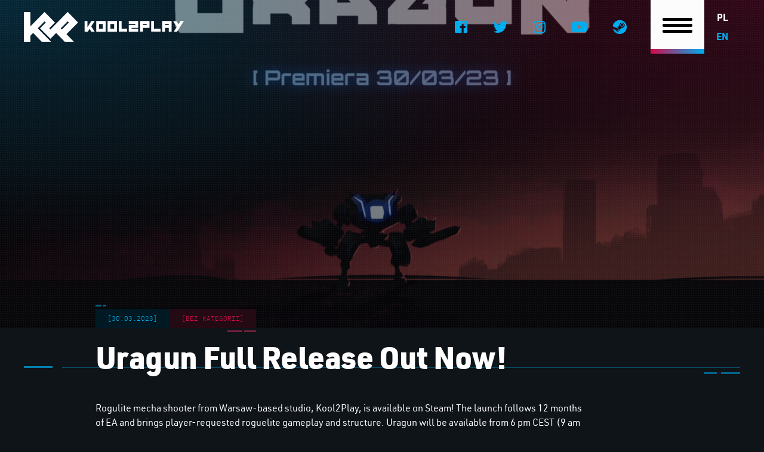

--- FILE ---
content_type: text/html; charset=UTF-8
request_url: https://www.kool2play.com/en/uragun-full-release-out-now/
body_size: 11449
content:
<!doctype html>
<html lang="en-US">

<head>
    <meta charset="UTF-8">
    <meta http-equiv="X-UA-Compatible" content="IE=edge">
    <meta name="viewport" content="width=device-width, initial-scale=1">
    <meta name="msapplication-tap-highlight" content="no">
    <link rel="profile" href="https://gmpg.org/xfn/11">

    <!-- Mobile Stuff -->
    <meta http-equiv="X-UA-Compatible" content="IE=edge">
    <meta name="viewport" content="width=device-width, initial-scale=1">
    <meta name="msapplication-tap-highlight" content="no">

    <!-- Chrome on Android -->
    <meta name="mobile-web-app-capable" content="yes">
    <meta name="application-name" content="Kool2Play">
    <link rel="icon" sizes="192x192" href="">

    <!-- Safari on iOS -->
    <meta name="apple-mobile-web-app-capable" content="yes">
    <meta name="apple-mobile-web-app-status-bar-style" content="black">
    <meta name="apple-mobile-web-app-title" content="Kool2Play">
    <link rel="apple-touch-icon" href="">

    <meta name="theme-color" content="#f6f6f6">

    <meta name='robots' content='index, follow, max-image-preview:large, max-snippet:-1, max-video-preview:-1' />

	<!-- This site is optimized with the Yoast SEO plugin v21.8 - https://yoast.com/wordpress/plugins/seo/ -->
	<title>Uragun Full Release Out Now! - Kool2Play</title>
	<link rel="canonical" href="https://www.kool2play.com/en/uragun-full-release-out-now/" />
	<meta property="og:locale" content="en_US" />
	<meta property="og:type" content="article" />
	<meta property="og:title" content="Uragun Full Release Out Now! - Kool2Play" />
	<meta property="og:description" content="Rogulite mecha shooter from Warsaw-based studio, Kool2Play, is available on Steam! The launch follows 12 months of EA and brings player-requested roguelite gameplay and structure. Uragun will be available from 6 pm CEST (9 am PST) in its full release for $14.99 (also €14,99) -30% discount for a limited time! &#8211; What has changed since [&hellip;]" />
	<meta property="og:url" content="https://www.kool2play.com/en/uragun-full-release-out-now/" />
	<meta property="og:site_name" content="Kool2Play" />
	<meta property="article:published_time" content="2023-03-30T15:14:26+00:00" />
	<meta property="article:modified_time" content="2023-03-30T15:14:42+00:00" />
	<meta property="og:image" content="https://www.kool2play.com/wp-content/uploads/2023/02/Uragun_K2PSA_Data_Premiery-1024x576.png" />
	<meta property="og:image:width" content="1024" />
	<meta property="og:image:height" content="576" />
	<meta property="og:image:type" content="image/png" />
	<meta name="author" content="Marcin Marzęcki" />
	<meta name="twitter:card" content="summary_large_image" />
	<meta name="twitter:label1" content="Written by" />
	<meta name="twitter:data1" content="Marcin Marzęcki" />
	<meta name="twitter:label2" content="Est. reading time" />
	<meta name="twitter:data2" content="4 minutes" />
	<script type="application/ld+json" class="yoast-schema-graph">{"@context":"https://schema.org","@graph":[{"@type":"Article","@id":"https://www.kool2play.com/en/uragun-full-release-out-now/#article","isPartOf":{"@id":"https://www.kool2play.com/en/uragun-full-release-out-now/"},"author":{"name":"Marcin Marzęcki","@id":"https://www.kool2play.com/en/start/#/schema/person/89b7bb66c6a44fc78b14c30de921a3ea"},"headline":"Uragun Full Release Out Now!","datePublished":"2023-03-30T15:14:26+00:00","dateModified":"2023-03-30T15:14:42+00:00","mainEntityOfPage":{"@id":"https://www.kool2play.com/en/uragun-full-release-out-now/"},"wordCount":741,"commentCount":0,"publisher":{"@id":"https://www.kool2play.com/en/start/#organization"},"image":{"@id":"https://www.kool2play.com/en/uragun-full-release-out-now/#primaryimage"},"thumbnailUrl":"https://www.kool2play.com/wp-content/uploads/2023/02/Uragun_K2PSA_Data_Premiery.png","articleSection":["Bez kategorii"],"inLanguage":"en-US","potentialAction":[{"@type":"CommentAction","name":"Comment","target":["https://www.kool2play.com/en/uragun-full-release-out-now/#respond"]}]},{"@type":"WebPage","@id":"https://www.kool2play.com/en/uragun-full-release-out-now/","url":"https://www.kool2play.com/en/uragun-full-release-out-now/","name":"Uragun Full Release Out Now! - Kool2Play","isPartOf":{"@id":"https://www.kool2play.com/en/start/#website"},"primaryImageOfPage":{"@id":"https://www.kool2play.com/en/uragun-full-release-out-now/#primaryimage"},"image":{"@id":"https://www.kool2play.com/en/uragun-full-release-out-now/#primaryimage"},"thumbnailUrl":"https://www.kool2play.com/wp-content/uploads/2023/02/Uragun_K2PSA_Data_Premiery.png","datePublished":"2023-03-30T15:14:26+00:00","dateModified":"2023-03-30T15:14:42+00:00","breadcrumb":{"@id":"https://www.kool2play.com/en/uragun-full-release-out-now/#breadcrumb"},"inLanguage":"en-US","potentialAction":[{"@type":"ReadAction","target":["https://www.kool2play.com/en/uragun-full-release-out-now/"]}]},{"@type":"ImageObject","inLanguage":"en-US","@id":"https://www.kool2play.com/en/uragun-full-release-out-now/#primaryimage","url":"https://www.kool2play.com/wp-content/uploads/2023/02/Uragun_K2PSA_Data_Premiery.png","contentUrl":"https://www.kool2play.com/wp-content/uploads/2023/02/Uragun_K2PSA_Data_Premiery.png","width":3840,"height":2160},{"@type":"BreadcrumbList","@id":"https://www.kool2play.com/en/uragun-full-release-out-now/#breadcrumb","itemListElement":[{"@type":"ListItem","position":1,"name":"Strona główna","item":"https://www.kool2play.com/en/start/"},{"@type":"ListItem","position":2,"name":"News","item":"https://www.kool2play.com/news/"},{"@type":"ListItem","position":3,"name":"Uragun Full Release Out Now!"}]},{"@type":"WebSite","@id":"https://www.kool2play.com/en/start/#website","url":"https://www.kool2play.com/en/start/","name":"Kool2Play","description":"","publisher":{"@id":"https://www.kool2play.com/en/start/#organization"},"potentialAction":[{"@type":"SearchAction","target":{"@type":"EntryPoint","urlTemplate":"https://www.kool2play.com/en/start/?s={search_term_string}"},"query-input":"required name=search_term_string"}],"inLanguage":"en-US"},{"@type":"Organization","@id":"https://www.kool2play.com/en/start/#organization","name":"Kool2Play","url":"https://www.kool2play.com/en/start/","logo":{"@type":"ImageObject","inLanguage":"en-US","@id":"https://www.kool2play.com/en/start/#/schema/logo/image/","url":"https://www.kool2play.com/wp-content/uploads/2020/05/K2P-logo-horizontal-W.png","contentUrl":"https://www.kool2play.com/wp-content/uploads/2020/05/K2P-logo-horizontal-W.png","width":1921,"height":471,"caption":"Kool2Play"},"image":{"@id":"https://www.kool2play.com/en/start/#/schema/logo/image/"}},{"@type":"Person","@id":"https://www.kool2play.com/en/start/#/schema/person/89b7bb66c6a44fc78b14c30de921a3ea","name":"Marcin Marzęcki","image":{"@type":"ImageObject","inLanguage":"en-US","@id":"https://www.kool2play.com/en/start/#/schema/person/image/","url":"https://secure.gravatar.com/avatar/e91628f9a4f519a5d5a4d3bf624fc268?s=96&d=mm&r=g","contentUrl":"https://secure.gravatar.com/avatar/e91628f9a4f519a5d5a4d3bf624fc268?s=96&d=mm&r=g","caption":"Marcin Marzęcki"},"url":"https://www.kool2play.com/en/author/marcinm/"}]}</script>
	<!-- / Yoast SEO plugin. -->


<link rel="alternate" type="application/rss+xml" title="Kool2Play &raquo; Feed" href="https://www.kool2play.com/en/feed/" />
<link rel="alternate" type="application/rss+xml" title="Kool2Play &raquo; Comments Feed" href="https://www.kool2play.com/en/comments/feed/" />
<link rel="alternate" type="application/rss+xml" title="Kool2Play &raquo; Uragun Full Release Out Now! Comments Feed" href="https://www.kool2play.com/en/uragun-full-release-out-now/feed/" />
<style id='classic-theme-styles-inline-css'>
/*! This file is auto-generated */
.wp-block-button__link{color:#fff;background-color:#32373c;border-radius:9999px;box-shadow:none;text-decoration:none;padding:calc(.667em + 2px) calc(1.333em + 2px);font-size:1.125em}.wp-block-file__button{background:#32373c;color:#fff;text-decoration:none}
</style>
<style id='global-styles-inline-css'>
body{--wp--preset--color--black: #000000;--wp--preset--color--cyan-bluish-gray: #abb8c3;--wp--preset--color--white: #ffffff;--wp--preset--color--pale-pink: #f78da7;--wp--preset--color--vivid-red: #cf2e2e;--wp--preset--color--luminous-vivid-orange: #ff6900;--wp--preset--color--luminous-vivid-amber: #fcb900;--wp--preset--color--light-green-cyan: #7bdcb5;--wp--preset--color--vivid-green-cyan: #00d084;--wp--preset--color--pale-cyan-blue: #8ed1fc;--wp--preset--color--vivid-cyan-blue: #0693e3;--wp--preset--color--vivid-purple: #9b51e0;--wp--preset--gradient--vivid-cyan-blue-to-vivid-purple: linear-gradient(135deg,rgba(6,147,227,1) 0%,rgb(155,81,224) 100%);--wp--preset--gradient--light-green-cyan-to-vivid-green-cyan: linear-gradient(135deg,rgb(122,220,180) 0%,rgb(0,208,130) 100%);--wp--preset--gradient--luminous-vivid-amber-to-luminous-vivid-orange: linear-gradient(135deg,rgba(252,185,0,1) 0%,rgba(255,105,0,1) 100%);--wp--preset--gradient--luminous-vivid-orange-to-vivid-red: linear-gradient(135deg,rgba(255,105,0,1) 0%,rgb(207,46,46) 100%);--wp--preset--gradient--very-light-gray-to-cyan-bluish-gray: linear-gradient(135deg,rgb(238,238,238) 0%,rgb(169,184,195) 100%);--wp--preset--gradient--cool-to-warm-spectrum: linear-gradient(135deg,rgb(74,234,220) 0%,rgb(151,120,209) 20%,rgb(207,42,186) 40%,rgb(238,44,130) 60%,rgb(251,105,98) 80%,rgb(254,248,76) 100%);--wp--preset--gradient--blush-light-purple: linear-gradient(135deg,rgb(255,206,236) 0%,rgb(152,150,240) 100%);--wp--preset--gradient--blush-bordeaux: linear-gradient(135deg,rgb(254,205,165) 0%,rgb(254,45,45) 50%,rgb(107,0,62) 100%);--wp--preset--gradient--luminous-dusk: linear-gradient(135deg,rgb(255,203,112) 0%,rgb(199,81,192) 50%,rgb(65,88,208) 100%);--wp--preset--gradient--pale-ocean: linear-gradient(135deg,rgb(255,245,203) 0%,rgb(182,227,212) 50%,rgb(51,167,181) 100%);--wp--preset--gradient--electric-grass: linear-gradient(135deg,rgb(202,248,128) 0%,rgb(113,206,126) 100%);--wp--preset--gradient--midnight: linear-gradient(135deg,rgb(2,3,129) 0%,rgb(40,116,252) 100%);--wp--preset--font-size--small: 13px;--wp--preset--font-size--medium: 20px;--wp--preset--font-size--large: 36px;--wp--preset--font-size--x-large: 42px;--wp--preset--spacing--20: 0.44rem;--wp--preset--spacing--30: 0.67rem;--wp--preset--spacing--40: 1rem;--wp--preset--spacing--50: 1.5rem;--wp--preset--spacing--60: 2.25rem;--wp--preset--spacing--70: 3.38rem;--wp--preset--spacing--80: 5.06rem;--wp--preset--shadow--natural: 6px 6px 9px rgba(0, 0, 0, 0.2);--wp--preset--shadow--deep: 12px 12px 50px rgba(0, 0, 0, 0.4);--wp--preset--shadow--sharp: 6px 6px 0px rgba(0, 0, 0, 0.2);--wp--preset--shadow--outlined: 6px 6px 0px -3px rgba(255, 255, 255, 1), 6px 6px rgba(0, 0, 0, 1);--wp--preset--shadow--crisp: 6px 6px 0px rgba(0, 0, 0, 1);}:where(.is-layout-flex){gap: 0.5em;}:where(.is-layout-grid){gap: 0.5em;}body .is-layout-flow > .alignleft{float: left;margin-inline-start: 0;margin-inline-end: 2em;}body .is-layout-flow > .alignright{float: right;margin-inline-start: 2em;margin-inline-end: 0;}body .is-layout-flow > .aligncenter{margin-left: auto !important;margin-right: auto !important;}body .is-layout-constrained > .alignleft{float: left;margin-inline-start: 0;margin-inline-end: 2em;}body .is-layout-constrained > .alignright{float: right;margin-inline-start: 2em;margin-inline-end: 0;}body .is-layout-constrained > .aligncenter{margin-left: auto !important;margin-right: auto !important;}body .is-layout-constrained > :where(:not(.alignleft):not(.alignright):not(.alignfull)){max-width: var(--wp--style--global--content-size);margin-left: auto !important;margin-right: auto !important;}body .is-layout-constrained > .alignwide{max-width: var(--wp--style--global--wide-size);}body .is-layout-flex{display: flex;}body .is-layout-flex{flex-wrap: wrap;align-items: center;}body .is-layout-flex > *{margin: 0;}body .is-layout-grid{display: grid;}body .is-layout-grid > *{margin: 0;}:where(.wp-block-columns.is-layout-flex){gap: 2em;}:where(.wp-block-columns.is-layout-grid){gap: 2em;}:where(.wp-block-post-template.is-layout-flex){gap: 1.25em;}:where(.wp-block-post-template.is-layout-grid){gap: 1.25em;}.has-black-color{color: var(--wp--preset--color--black) !important;}.has-cyan-bluish-gray-color{color: var(--wp--preset--color--cyan-bluish-gray) !important;}.has-white-color{color: var(--wp--preset--color--white) !important;}.has-pale-pink-color{color: var(--wp--preset--color--pale-pink) !important;}.has-vivid-red-color{color: var(--wp--preset--color--vivid-red) !important;}.has-luminous-vivid-orange-color{color: var(--wp--preset--color--luminous-vivid-orange) !important;}.has-luminous-vivid-amber-color{color: var(--wp--preset--color--luminous-vivid-amber) !important;}.has-light-green-cyan-color{color: var(--wp--preset--color--light-green-cyan) !important;}.has-vivid-green-cyan-color{color: var(--wp--preset--color--vivid-green-cyan) !important;}.has-pale-cyan-blue-color{color: var(--wp--preset--color--pale-cyan-blue) !important;}.has-vivid-cyan-blue-color{color: var(--wp--preset--color--vivid-cyan-blue) !important;}.has-vivid-purple-color{color: var(--wp--preset--color--vivid-purple) !important;}.has-black-background-color{background-color: var(--wp--preset--color--black) !important;}.has-cyan-bluish-gray-background-color{background-color: var(--wp--preset--color--cyan-bluish-gray) !important;}.has-white-background-color{background-color: var(--wp--preset--color--white) !important;}.has-pale-pink-background-color{background-color: var(--wp--preset--color--pale-pink) !important;}.has-vivid-red-background-color{background-color: var(--wp--preset--color--vivid-red) !important;}.has-luminous-vivid-orange-background-color{background-color: var(--wp--preset--color--luminous-vivid-orange) !important;}.has-luminous-vivid-amber-background-color{background-color: var(--wp--preset--color--luminous-vivid-amber) !important;}.has-light-green-cyan-background-color{background-color: var(--wp--preset--color--light-green-cyan) !important;}.has-vivid-green-cyan-background-color{background-color: var(--wp--preset--color--vivid-green-cyan) !important;}.has-pale-cyan-blue-background-color{background-color: var(--wp--preset--color--pale-cyan-blue) !important;}.has-vivid-cyan-blue-background-color{background-color: var(--wp--preset--color--vivid-cyan-blue) !important;}.has-vivid-purple-background-color{background-color: var(--wp--preset--color--vivid-purple) !important;}.has-black-border-color{border-color: var(--wp--preset--color--black) !important;}.has-cyan-bluish-gray-border-color{border-color: var(--wp--preset--color--cyan-bluish-gray) !important;}.has-white-border-color{border-color: var(--wp--preset--color--white) !important;}.has-pale-pink-border-color{border-color: var(--wp--preset--color--pale-pink) !important;}.has-vivid-red-border-color{border-color: var(--wp--preset--color--vivid-red) !important;}.has-luminous-vivid-orange-border-color{border-color: var(--wp--preset--color--luminous-vivid-orange) !important;}.has-luminous-vivid-amber-border-color{border-color: var(--wp--preset--color--luminous-vivid-amber) !important;}.has-light-green-cyan-border-color{border-color: var(--wp--preset--color--light-green-cyan) !important;}.has-vivid-green-cyan-border-color{border-color: var(--wp--preset--color--vivid-green-cyan) !important;}.has-pale-cyan-blue-border-color{border-color: var(--wp--preset--color--pale-cyan-blue) !important;}.has-vivid-cyan-blue-border-color{border-color: var(--wp--preset--color--vivid-cyan-blue) !important;}.has-vivid-purple-border-color{border-color: var(--wp--preset--color--vivid-purple) !important;}.has-vivid-cyan-blue-to-vivid-purple-gradient-background{background: var(--wp--preset--gradient--vivid-cyan-blue-to-vivid-purple) !important;}.has-light-green-cyan-to-vivid-green-cyan-gradient-background{background: var(--wp--preset--gradient--light-green-cyan-to-vivid-green-cyan) !important;}.has-luminous-vivid-amber-to-luminous-vivid-orange-gradient-background{background: var(--wp--preset--gradient--luminous-vivid-amber-to-luminous-vivid-orange) !important;}.has-luminous-vivid-orange-to-vivid-red-gradient-background{background: var(--wp--preset--gradient--luminous-vivid-orange-to-vivid-red) !important;}.has-very-light-gray-to-cyan-bluish-gray-gradient-background{background: var(--wp--preset--gradient--very-light-gray-to-cyan-bluish-gray) !important;}.has-cool-to-warm-spectrum-gradient-background{background: var(--wp--preset--gradient--cool-to-warm-spectrum) !important;}.has-blush-light-purple-gradient-background{background: var(--wp--preset--gradient--blush-light-purple) !important;}.has-blush-bordeaux-gradient-background{background: var(--wp--preset--gradient--blush-bordeaux) !important;}.has-luminous-dusk-gradient-background{background: var(--wp--preset--gradient--luminous-dusk) !important;}.has-pale-ocean-gradient-background{background: var(--wp--preset--gradient--pale-ocean) !important;}.has-electric-grass-gradient-background{background: var(--wp--preset--gradient--electric-grass) !important;}.has-midnight-gradient-background{background: var(--wp--preset--gradient--midnight) !important;}.has-small-font-size{font-size: var(--wp--preset--font-size--small) !important;}.has-medium-font-size{font-size: var(--wp--preset--font-size--medium) !important;}.has-large-font-size{font-size: var(--wp--preset--font-size--large) !important;}.has-x-large-font-size{font-size: var(--wp--preset--font-size--x-large) !important;}
.wp-block-navigation a:where(:not(.wp-element-button)){color: inherit;}
:where(.wp-block-post-template.is-layout-flex){gap: 1.25em;}:where(.wp-block-post-template.is-layout-grid){gap: 1.25em;}
:where(.wp-block-columns.is-layout-flex){gap: 2em;}:where(.wp-block-columns.is-layout-grid){gap: 2em;}
.wp-block-pullquote{font-size: 1.5em;line-height: 1.6;}
</style>
<link rel='stylesheet' id='contact-form-7-css' href='https://www.kool2play.com/wp-content/plugins/contact-form-7/includes/css/styles.css?ver=5.8.6' media='all' />
<link rel='stylesheet' id='kool2play_2020-style-css' href='https://www.kool2play.com/wp-content/themes/kool2play_2020/style.css?ver=1.0.0' media='all' />
<link rel='stylesheet' id='custom-popup-style-css' href='https://www.kool2play.com/wp-content/themes/kool2play_2020/css/custom-popup.css?ver=6.4.7' media='all' />
<link rel='stylesheet' id='jquery-lazyloadxt-spinner-css-css' href='//www.kool2play.com/wp-content/plugins/a3-lazy-load/assets/css/jquery.lazyloadxt.spinner.css?ver=6.4.7' media='all' />
<script src="https://www.kool2play.com/wp-includes/js/jquery/jquery.min.js?ver=3.7.1" id="jquery-core-js"></script>
<script src="https://www.kool2play.com/wp-includes/js/jquery/jquery-migrate.min.js?ver=3.4.1" id="jquery-migrate-js"></script>
<link rel="https://api.w.org/" href="https://www.kool2play.com/wp-json/" /><link rel="alternate" type="application/json" href="https://www.kool2play.com/wp-json/wp/v2/posts/1090" /><link rel="EditURI" type="application/rsd+xml" title="RSD" href="https://www.kool2play.com/xmlrpc.php?rsd" />
<meta name="generator" content="WordPress 6.4.7" />
<link rel='shortlink' href='https://www.kool2play.com/?p=1090' />
<link rel="alternate" type="application/json+oembed" href="https://www.kool2play.com/wp-json/oembed/1.0/embed?url=https%3A%2F%2Fwww.kool2play.com%2Fen%2Furagun-full-release-out-now%2F" />
<link rel="alternate" type="text/xml+oembed" href="https://www.kool2play.com/wp-json/oembed/1.0/embed?url=https%3A%2F%2Fwww.kool2play.com%2Fen%2Furagun-full-release-out-now%2F&#038;format=xml" />
<!-- Google Tag Manager -->
<script>(function(w,d,s,l,i){w[l]=w[l]||[];w[l].push({'gtm.start':
new Date().getTime(),event:'gtm.js'});var f=d.getElementsByTagName(s)[0],
j=d.createElement(s),dl=l!='dataLayer'?'&l='+l:'';j.async=true;j.src=
'https://www.googletagmanager.com/gtm.js?id='+i+dl;f.parentNode.insertBefore(j,f);
})(window,document,'script','dataLayer','GTM-5DDMFRQ');</script>
<!-- End Google Tag Manager --><link rel="pingback" href="https://www.kool2play.com/xmlrpc.php"><style>.recentcomments a{display:inline !important;padding:0 !important;margin:0 !important;}</style><link rel="icon" href="https://www.kool2play.com/wp-content/uploads/2020/05/cropped-K2P-logo-sygnet-BK_favicon-150x150.png" sizes="32x32" />
<link rel="icon" href="https://www.kool2play.com/wp-content/uploads/2020/05/cropped-K2P-logo-sygnet-BK_favicon-300x300.png" sizes="192x192" />
<link rel="apple-touch-icon" href="https://www.kool2play.com/wp-content/uploads/2020/05/cropped-K2P-logo-sygnet-BK_favicon-300x300.png" />
<meta name="msapplication-TileImage" content="https://www.kool2play.com/wp-content/uploads/2020/05/cropped-K2P-logo-sygnet-BK_favicon-300x300.png" />
		<style id="wp-custom-css">
			.wpcf7-form-control-wrap.kwota_akcji_liczba{
	margin-left: auto;
	margin-right: 20px;
}
.entry-content .more-games a.link-as-master-button{
	color: #000;
}
.entry-content .more-games a.link-as-master-button:hover{
	color: #00aeef;
}

#post-836
	.entry-header h1{
		font-size: 0.875em;
	}
		</style>
		
    
</head>

<body data-rsssl=1 class="post-template-default single single-post postid-1090 single-format-standard wp-custom-logo has-featured-image">
        
    <div id="page" class="site">

        <a class="skip-link screen-reader-text"
            href="#primary">Skip to content</a>

        <header id="masthead" class="site-header">
            <div class="wrapper">
                <div class="site-logo">

                                                            <p class="site-title"><a href="https://www.kool2play.com/en/start/" rel="home"
                            title="Kool2Play ">
                            <!-- <img src="https://www.kool2play.com/wp-content/uploads/2020/05/K2P-logo-horizontal-W.png" alt=""> -->
                            <svg version="1.1" id="logo_kool2play" xmlns="http://www.w3.org/2000/svg" xmlns:xlink="http://www.w3.org/1999/xlink" x="0px" y="0px"
	 viewBox="0 0 322.4 59.1" style="enable-background:new 0 0 322.4 59.1;" xml:space="preserve">
<style type="text/css">
	.st0{fill:#FFFFFF;}
</style>
<path class="st0" d="M109.2,20.9L88.3,0L53.5,34.8l-2.4-2.4L62.6,21L41.7,0L13.1,28.6V0H0v59.1h13.1V47.3l5.5-5.5L36,59.1h18.7
	L28,32.4l13.8-13.8l2.3,2.3L32.6,32.4l20.9,20.9l11.5-11.5l17.3,17.3h18.5l-15-15L109.2,20.9z M88.3,18.6l2.3,2.3l-14,14l-2.3-2.3
	L88.3,18.6z"/>
<path class="st0" d="M122.3,39.1V18.1h5.7v12.3l8-12.3h6.7l-6.9,10.5l6.9,10.6h-6.7l-3.6-5.4l-3.5,5.4H122.3z"/>
<path class="st0" d="M164.9,18.1v21.1h-19V18.1H164.9z M151.6,23.8v9.6h7.6v-9.6H151.6z"/>
<path class="st0" d="M187.8,18.1v21.1h-19.1V18.1H187.8z M174.4,23.8v9.6h7.6v-9.6H174.4z"/>
<path class="st0" d="M208.2,39.1h-17V18.1h5.7v15.3h11.3V39.1z"/>
<path class="st0" d="M211.4,18.1h19.1v13.4h-13.3v2h13.3v5.7h-19.1V25.7h13.3v-2h-13.3V18.1z"/>
<path class="st0" d="M240,39.1h-5.7V18.1h19v13.4H240V39.1z M247.6,25.7v-2H240v2H247.6z"/>
<path class="st0" d="M275.5,39.1h-19V18.1h5.7v15.3h13.3L275.5,39.1z"/>
<path class="st0" d="M284.5,31.5v7.7h-5.7V18.1h19v21.1h-5.7v-7.7H284.5z M292.1,25.7v-2h-7.6v2H292.1z"/>
<path class="st0" d="M311.5,24.5l4.2-6.4h6.7l-13.7,21.1H302l6.2-9.5l-7.5-11.5h6.7L311.5,24.5z"/>
</svg>
                        </a></p>
                                        
                </div>
                <div class="site-master-navigation">
                    <div class="social-media-links">
      <a target="_blank" rel="noreferrer" href="https://www.facebook.com/Kool2Play/" class="social-media-link type-facebook"><i class="fab fa-facebook-square"></i></a>
          <a target="_blank" rel="noreferrer" href="https://twitter.com/Kool2PlayGames" class="social-media-link type-twitter"><i class="fab fa-twitter"></i></a>
        <a target="_blank" rel="noreferrer" href="https://www.instagram.com/kool2play/" class="social-media-link type-instagram"><i class="fab fa-instagram"></i></a>
        <a target="_blank" rel="noreferrer" href="https://www.youtube.com/channel/UCHuFFn1tx11xXv6begwE0Dw" class="social-media-link type-youtube"><i class="fab fa-youtube"></i></a>
          <a target="_blank" rel="noreferrer" href="https://store.steampowered.com/developer/Kool2Play" class="social-media-link type-steam"><i class="fab fa-steam"></i></a>
      </div>
                    <div class="main-navigation-trigger">

                        <div class="main-navigation-styler"></div>

                        <button class="hamburger hamburger--collapse" type="button" name="mobile-trigger"
                            aria-label="Nawigacja">
                            <span class="hamburger-box">
                                <span class="hamburger-inner"></span>
                            </span>
                        </button>

                    </div>

                                        <div class="language-container">
                        <ul>	<li class="lang-item lang-item-4 lang-item-pl no-translation lang-item-first"><a  lang="pl-PL" hreflang="pl-PL" href="https://www.kool2play.com/">pl</a></li>
	<li class="lang-item lang-item-7 lang-item-en current-lang"><a  lang="en-US" hreflang="en-US" href="https://www.kool2play.com/en/uragun-full-release-out-now/">en</a></li>
</ul>
                    </div>
                                    </div>
            </div>
        </header>

        <nav id="navigation" class="full-page-nav">
            <div class="wrapper">
                <div class="naviagtion-main-container">
                    <div class="menu-main-container"><ul id="master-menu" class="menu"><li id="menu-item-426" class="menu-item menu-item-type-post_type menu-item-object-page menu-item-home menu-item-426"><a href="https://www.kool2play.com/en/start/"><span>Start</span></a></li>
<li id="menu-item-425" class="menu-item menu-item-type-post_type menu-item-object-page menu-item-425"><a href="https://www.kool2play.com/en/our-games/"><span>Games</span></a></li>
<li id="menu-item-422" class="menu-item menu-item-type-post_type menu-item-object-page current_page_parent menu-item-422"><a href="https://www.kool2play.com/news/"><span>News</span></a></li>
<li id="menu-item-745" class="menu-item menu-item-type-custom menu-item-object-custom menu-item-745"><a href="https://ir.kool2play.com/"><span>Investor Relations</span></a></li>
<li id="menu-item-423" class="menu-item menu-item-type-post_type menu-item-object-page menu-item-423"><a href="https://www.kool2play.com/en/about-us/"><span>About Us</span></a></li>
<li id="menu-item-1162" class="menu-item menu-item-type-post_type menu-item-object-page menu-item-1162"><a href="https://www.kool2play.com/en/eu-projects/"><span>EU Projects</span></a></li>
<li id="menu-item-424" class="menu-item menu-item-type-post_type menu-item-object-page menu-item-424"><a href="https://www.kool2play.com/en/contact/"><span>Contact</span></a></li>
</ul></div>                </div>
                <div class="matrix-bottom-container">
                    <div class="matrix-wrapper">
                        <svg xmlns="http://www.w3.org/2000/svg" xmlns:xlink="http://www.w3.org/1999/xlink" width="392px"
                            height="17px">
                            <path fill-rule="evenodd" fill="rgb(9, 55, 79)"
                                d="M378.000,4.000 L378.000,-0.000 L392.000,-0.000 L392.000,4.000 L378.000,4.000 ZM344.000,-0.000 L368.000,-0.000 L368.000,4.000 L344.000,4.000 L344.000,-0.000 ZM324.000,-0.000 L334.000,-0.000 L334.000,1.999 L324.000,1.999 L324.000,-0.000 ZM309.000,17.000 L261.000,17.000 L261.000,13.000 L309.000,13.000 L323.000,13.000 L323.000,14.999 L309.000,14.999 L309.000,17.000 ZM304.000,4.000 L294.000,4.000 L294.000,1.999 L284.000,1.999 L284.000,4.000 L274.000,4.000 L274.000,-0.000 L284.000,-0.000 L294.000,-0.000 L304.000,-0.000 L314.000,-0.000 L314.000,1.999 L304.000,1.999 L304.000,4.000 ZM228.000,-0.000 L264.000,-0.000 L264.000,4.000 L228.000,4.000 L228.000,-0.000 ZM244.000,13.000 L251.000,13.000 L251.000,14.999 L244.000,14.999 L244.000,17.000 L237.000,17.000 L237.000,14.999 L223.000,14.999 L223.000,13.000 L237.000,13.000 L244.000,13.000 ZM208.000,4.000 L198.000,4.000 L198.000,-0.000 L208.000,-0.000 L218.000,-0.000 L218.000,1.999 L208.000,1.999 L208.000,4.000 ZM166.000,13.000 L190.000,13.000 L190.000,17.000 L166.000,17.000 L166.000,13.000 ZM178.000,-0.000 L188.000,-0.000 L188.000,4.000 L178.000,4.000 L178.000,-0.000 ZM158.000,1.999 L144.000,1.999 L144.000,-0.000 L158.000,-0.000 L168.000,-0.000 L168.000,4.000 L158.000,4.000 L158.000,1.999 ZM126.000,17.000 L116.000,17.000 L116.000,14.999 L106.000,14.999 L106.000,17.000 L96.000,17.000 L96.000,13.000 L106.000,13.000 L116.000,13.000 L126.000,13.000 L136.000,13.000 L136.000,14.999 L126.000,14.999 L126.000,17.000 ZM124.000,-0.000 L134.000,-0.000 L134.000,4.000 L124.000,4.000 L124.000,-0.000 ZM90.000,-0.000 L114.000,-0.000 L114.000,4.000 L90.000,4.000 L90.000,-0.000 ZM50.000,13.000 L86.000,13.000 L86.000,17.000 L50.000,17.000 L50.000,13.000 ZM-0.000,-0.000 L80.000,-0.000 L80.000,4.000 L-0.000,4.000 L-0.000,-0.000 ZM40.000,14.999 L30.000,14.999 L30.000,13.000 L40.000,13.000 L40.000,14.999 ZM156.000,14.999 L146.000,14.999 L146.000,13.000 L156.000,13.000 L156.000,14.999 ZM214.000,17.000 L200.000,17.000 L200.000,13.000 L214.000,13.000 L214.000,17.000 ZM347.000,17.000 L333.000,17.000 L333.000,13.000 L347.000,13.000 L347.000,17.000 Z" />
                        </svg>
                    </div>
                </div>
                <div class="social-media-container">
                    <div class="social-media-links">
      <a target="_blank" rel="noreferrer" href="https://www.facebook.com/Kool2Play/" class="social-media-link type-facebook"><i class="fab fa-facebook-square"></i></a>
          <a target="_blank" rel="noreferrer" href="https://twitter.com/Kool2PlayGames" class="social-media-link type-twitter"><i class="fab fa-twitter"></i></a>
        <a target="_blank" rel="noreferrer" href="https://www.instagram.com/kool2play/" class="social-media-link type-instagram"><i class="fab fa-instagram"></i></a>
        <a target="_blank" rel="noreferrer" href="https://www.youtube.com/channel/UCHuFFn1tx11xXv6begwE0Dw" class="social-media-link type-youtube"><i class="fab fa-youtube"></i></a>
          <a target="_blank" rel="noreferrer" href="https://store.steampowered.com/developer/Kool2Play" class="social-media-link type-steam"><i class="fab fa-steam"></i></a>
      </div>
                </div>
            </div>
        </nav>
        <div id="content">
	<main id="primary" class="site-main">

		
<article id="post-1090" class="simple-post post-1090 post type-post status-publish format-standard has-post-thumbnail hentry category-bez-kategorii-en">

	<div class="page-image">
		<div class="pattern"></div>
		<div class="page-image-container" style="background-image: url(https://www.kool2play.com/wp-content/uploads/2023/02/Uragun_K2PSA_Data_Premiery-1920x600.png)"></div>
	</div>


	<div class="wrapper">
	<div class="entry-top">
		<div class="entry-meta">
			<div class="entry-date"> [30.03.2023]</div>
			<div class="entry-category">
				<a href="https://www.kool2play.com/en/category/bez-kategorii-en/">[Bez kategorii]</a>			</div>
		</div>

		<header class="entry-header">
			<h1 class="entry-title">Uragun Full Release Out Now!</h1>		</header><!-- .entry-header -->

	</div>
	<div class="entry-content">
		<p>Rogulite mecha shooter from Warsaw-based studio, Kool2Play, is available on Steam! The launch follows 12 months of EA and brings player-requested roguelite gameplay and structure. Uragun will be available from 6 pm CEST (9 am PST) in its full release for $14.99 (also €14,99) -30% discount for a limited time!</p>
<p>&#8211;	What has changed since Steam Early Access 2022:<br />
  o	Game structure (and genre!) has been pivoted into roguelite shooter,<br />
  o	We added new biomes, boss fights, tons of enemies, upgrades, perks and even skins so you can customize your Mech the way you want!</p>
<p>&#8211;	Uragun’s most distinct features:<br />
  o	Customizable and moddable mech roguelite shooter with great replayability<br />
  o	Top-notch shooting, controls and gameplay<br />
  o	Charming story of the Mech looking for its missing pilot friend<br />
  o	Deadly and satisfying combos due to modding and plugin system<br />
  o	Hand-crafted levels tailored for intense and tightly measured challenges</p>
<p>Warsaw, March 30, 2023 – Independent game developer Kool2Play is proud to announce that after careful consideration of EA launch and precious feedback from our players, the team worked really hard to pivot Uragun into a roguelite and it proved to be a better fit for our game. Everything that players loved about Uragun (super tight controls, fun and exciting combat, clever level design etc) is now supported with a bunch of mechanics that support replayability and Uragun is more fun than ever!<br />
After a total gameplay makeover directed by Fran Avilés (previously responsible for Deep Rock Galactic) as Game Director, Kool2Play can finally present their final version and ultimately fun action-packed roguelite shooter.<br />
In Uragun you play as a charming Mech unit that has awakened to discover a world overrun by corrupted AI. Choose your path and rewards allowing you to research new skills, mod your Mech and its weapons and grow stronger. And yes, you can also play with your Mech looks!<br />
The search for your missing pilot friend will bring you to different spectacular locations where the impact of the AI upraising changed the world as we know it. Every fight will take place in a selected location of this beautiful and devastated world. Your quest will bring you to places like a deserted Barcelona, Industrialized Nairobi, the mines hidden in the snowy mountain rifts of North America or an overgrown and futuristic Hong Kong.<br />
Once the Mech is defeated, it will be reprinted on the Orbital Station that acts as your main hub. Modifications for weapons and other perks will be gone. However, the Intel that you have collected will be useful here to acquire permanent upgrades from the Research Tree. These upgrades will increase your survivability, attack or add some nice extras for the run in the form of Expansion Cartridges. However, not all of them can be equipped at once since your Memory capacity is limited. You’ll have to choose Expansion Cartridges wisely based on your preferred playstyle and strategy. Luckily, Memory capacity can also be increased, giving you a chance of stacking more of the Expansion Cartridges in the future.<br />
During a run, the Mech unit can be improved in different ways. Plugins will add new skills, improve some of the stats or enhance your special Heat Attacks. They can be leveled up for an even stronger effect. Additionally, weapon mods are special effects that can be equipped on weapons with available slots. Experiment with their effects on every weapon type and combine them to create your favorite build. More than one weapon mod of the same type can be stacked to increase the intensity of the effects.<br />
At launch game will be available in Polish, English, Spanish, German, French, Brazilian Portuguese, Chinese Simplified, Japanese, Korean and Turkish.<br />
We know it may seem like we went under the radar for a while, but the truth is, that we worked really hard to pivot Uragun into a roguelite – said Mariusz Leśniewski, the Head of Studio at Kool2Play. We are super happy to be back with the final product and share it now with you and our players as we think our game really shines now!<br />
You can find some more information on the whole redesign process and its reasoning in historical change of direction post and in recent roguelite beta announcement.<br />
The devs also invite everyone to join the official Uragun server on Discord – to meet community members here, chat with producers, and leave valuable feedback. Every comment is taken into account!</p>
	</div><!-- .entry-content -->

		</div>
</article><!-- #post-1090 -->

	</main><!-- #main -->

<section id="newsletter">
	<div class="wrapper">
		<div class="newsletter-container">
			<div class="newsletter-header">
				<div class="newsletter-header-container">
					<div class="newsletter-header-wrapper">
						<h2>
							Subscribe to our newsletter						</h2>
						<div class="alien-lang-pink">
							<svg
 xmlns="http://www.w3.org/2000/svg"
 xmlns:xlink="http://www.w3.org/1999/xlink"
 width="264px" height="17px">
<path fill-rule="evenodd"  fill="rgb(70, 27, 41)"
 d="M254.000,17.000 L254.000,12.999 L264.000,12.999 L264.000,17.000 L254.000,17.000 ZM184.000,-0.001 L264.000,-0.001 L264.000,4.000 L184.000,4.000 L184.000,-0.001 ZM214.000,17.000 L178.000,17.000 L178.000,12.999 L214.000,12.999 L214.000,17.000 ZM150.000,-0.001 L174.000,-0.001 L174.000,4.000 L150.000,4.000 L150.000,-0.001 ZM168.000,12.999 L168.000,17.000 L158.000,17.000 L158.000,15.000 L148.000,15.000 L148.000,17.000 L138.000,17.000 L138.000,15.000 L128.000,15.000 L128.000,12.999 L138.000,12.999 L148.000,12.999 L158.000,12.999 L168.000,12.999 ZM130.000,-0.001 L140.000,-0.001 L140.000,4.000 L130.000,4.000 L130.000,-0.001 ZM106.000,4.000 L96.000,4.000 L96.000,-0.001 L106.000,-0.001 L120.000,-0.001 L120.000,2.000 L106.000,2.000 L106.000,4.000 ZM76.000,-0.001 L86.000,-0.001 L86.000,4.000 L76.000,4.000 L76.000,-0.001 ZM98.000,17.000 L74.000,17.000 L74.000,12.999 L98.000,12.999 L98.000,17.000 ZM56.000,2.000 L46.000,2.000 L46.000,-0.001 L56.000,-0.001 L66.000,-0.001 L66.000,4.000 L56.000,4.000 L56.000,2.000 ZM27.000,17.000 L20.000,17.000 L20.000,15.000 L13.000,15.000 L13.000,12.999 L20.000,12.999 L27.000,12.999 L41.000,12.999 L41.000,15.000 L27.000,15.000 L27.000,17.000 ZM-0.000,-0.001 L36.000,-0.001 L36.000,4.000 L-0.000,4.000 L-0.000,-0.001 ZM64.000,17.000 L50.000,17.000 L50.000,12.999 L64.000,12.999 L64.000,17.000 ZM118.000,15.000 L108.000,15.000 L108.000,12.999 L118.000,12.999 L118.000,15.000 ZM244.000,12.999 L244.000,17.000 L234.000,17.000 L234.000,15.000 L224.000,15.000 L224.000,12.999 L234.000,12.999 L244.000,12.999 Z"/>
</svg>
						</div>
					</div>
				</div>

			</div>
			<div class="newsletter-body">
				<div class="newsletter-wrapper">
					<div class="text">
						<p>
							Don't miss any important information related to the Kool2Play studio and our games. Let's stay in touch!						</p>
					</div>

          <div id="mlb2-2144956" class="ml-form-embedContainer ml-subscribe-form ml-subscribe-form-2144956">
            <div class="ml-form-align-center">
              <div class="ml-form-embedWrapper embedForm">
                <div class="ml-form-embedBody ml-form-embedBodyDefault row-form">
                  <div class="ml-form-embedContent" style="margin-bottom:0"></div>
                  <form class="ml-block-form form-container" action="https://app.mailerlite.com/webforms/submit/z7f3e6" data-code="z7f3e6" method="post" target="_blank">
                    <div class="ml-form-formContent">
                      <div class="ml-form-fieldRow form-group">
                        <div class="ml-field-group ml-field-name">
                          <!-- <label></label> -->
                          <input type="text" class="form-control" data-inputmask="" name="fields[name]" placeholder="Your Name" autocomplete="name">
                        </div>
                      </div>
                      <div class="ml-form-fieldRow ml-last-item form-group">
                        <div class="ml-field-group ml-field-email ml-validate-email ml-validate-required">
                          <!-- <label>Your email</label> -->
                          <input type="email" class="form-control " data-inputmask="" aria-required="true" name="fields[email]" placeholder="Email address" autocomplete="email">
                        </div>
                      </div>
                    </div>
                    <div class="form-bottom-container">

                      <div class="ml-form-checkboxRow ml-validate-required form-bottom agree-box">
                        <label class="checkbox"> <input type="checkbox"> <div class="label-description terms">  I consent to the processing of my personal data by the administrator Kool2Play, for contact purposes, in accordance with the Privacy Policy * </div> </label>
                      </div>
                      <input type="hidden" name="ml-submit" value="1">
                      <div class="ml-form-embedSubmit button">
                        <button type="submit" class="primary"><span><span>Sign Up</span></span>
                               <span class="gradient"></span></button>
                        <button disabled="disabled" style="display:none" type="button" class="loading"> <div class="ml-form-embedSubmitLoad"><div></div><div></div><div></div><div></div></div> </button>
                      </div>

                    </div>

                  </form>
                </div>
                <div class="ml-form-successBody row-success" style="display:none">
                  <div class="ml-form-successContent">
<h4>Thank you!</h4>
<p>You have successfully joined our subscriber list.</p>                  </div>
                </div>
              </div>
            </div>
          </div>
          <script>
            function ml_webform_success_2144956(){var r=ml_jQuery||jQuery;r(".ml-subscribe-form-2144956 .row-success").show(),r(".ml-subscribe-form-2144956 .row-form").hide()}
          </script>
          <img src="https://track.mailerlite.com/webforms/o/2144956/z7f3e6?vc25f966922c0a35ad9c2401af6506ef1" width="1" height="1" style="max-width:1px;max-height:1px;visibility:hidden;padding:0;margin:0;display:block" alt="." border="0">
          <script src="https://static.mailerlite.com/js/w/webforms.min.js?vc25f966922c0a35ad9c2401af6506ef1" type="text/javascript"></script>

				</div>
			</div>
		</div>
	</div>

</section>
</div>
	<footer id="colophon" class="site-footer">
		<div class="site-info">
			<div class="wrapper">
				<div class="footer-block site-credits">
					<div class="site-logo">

															            <p class="site-title"><a href="https://www.kool2play.com/en/start/" rel="home" title="Kool2Play "><img src="https://www.kool2play.com/wp-content/uploads/2020/05/K2P-logo-horizontal-W.png" alt=""></a></p>
													
					</div>
					<div class="extra-info">
						All Rights Reserved. 2018 - 2025					</div>
				</div>
				<div class="footer-block site-company-data">
					Al. Jana Pawła II 22, <br />
00-133 Warszawa, <br />
Polska<br />
NIP: PL1132864896<br />
KRS: 0000781892<br />
Kapitał zakładowy: 159 081,50 zł<br />
<br />
contact@kool2play.com<br />
tel: +48 22 3790491				</div>
				<div class="footer-block site-navigation">
					<div class="menu-main-container"><ul id="footer-menu" class="menu"><li class="menu-item menu-item-type-post_type menu-item-object-page menu-item-home menu-item-426"><a href="https://www.kool2play.com/en/start/">Start</a></li>
<li class="menu-item menu-item-type-post_type menu-item-object-page menu-item-425"><a href="https://www.kool2play.com/en/our-games/">Games</a></li>
<li class="menu-item menu-item-type-post_type menu-item-object-page current_page_parent menu-item-422"><a href="https://www.kool2play.com/news/">News</a></li>
<li class="menu-item menu-item-type-custom menu-item-object-custom menu-item-745"><a href="https://ir.kool2play.com/">Investor Relations</a></li>
<li class="menu-item menu-item-type-post_type menu-item-object-page menu-item-423"><a href="https://www.kool2play.com/en/about-us/">About Us</a></li>
<li class="menu-item menu-item-type-post_type menu-item-object-page menu-item-1162"><a href="https://www.kool2play.com/en/eu-projects/">EU Projects</a></li>
<li class="menu-item menu-item-type-post_type menu-item-object-page menu-item-424"><a href="https://www.kool2play.com/en/contact/">Contact</a></li>
</ul></div>				</div>
				<div class="footer-block site-extras">
					<div class="social-media-links">
      <a target="_blank" rel="noreferrer" href="https://www.facebook.com/Kool2Play/" class="social-media-link type-facebook"><i class="fab fa-facebook-square"></i></a>
          <a target="_blank" rel="noreferrer" href="https://twitter.com/Kool2PlayGames" class="social-media-link type-twitter"><i class="fab fa-twitter"></i></a>
        <a target="_blank" rel="noreferrer" href="https://www.instagram.com/kool2play/" class="social-media-link type-instagram"><i class="fab fa-instagram"></i></a>
        <a target="_blank" rel="noreferrer" href="https://www.youtube.com/channel/UCHuFFn1tx11xXv6begwE0Dw" class="social-media-link type-youtube"><i class="fab fa-youtube"></i></a>
          <a target="_blank" rel="noreferrer" href="https://store.steampowered.com/developer/Kool2Play" class="social-media-link type-steam"><i class="fab fa-steam"></i></a>
      </div>
					<div class="creator">
						Designed and coded by <a href="https://pixelsonfire.pl/?utm_source=koolthings&utm_medium=click&utm_campaign=themes_2021">Pixels On Fire</a> (2020)
					</div>
				</div>
			</div>
		</div><!-- .site-info -->
	</footer><!-- #colophon -->
</div><!-- #page -->

<script src="https://www.kool2play.com/wp-content/plugins/contact-form-7/includes/swv/js/index.js?ver=5.8.6" id="swv-js"></script>
<script id="contact-form-7-js-extra">
var wpcf7 = {"api":{"root":"https:\/\/www.kool2play.com\/wp-json\/","namespace":"contact-form-7\/v1"}};
</script>
<script src="https://www.kool2play.com/wp-content/plugins/contact-form-7/includes/js/index.js?ver=5.8.6" id="contact-form-7-js"></script>
<script src="https://www.kool2play.com/wp-content/themes/kool2play_2020/js/navigation.js?ver=1.0.0" id="kool2play_2020-navigation-js"></script>
<script src="https://www.kool2play.com/wp-content/themes/kool2play_2020/js/skip-link-focus-fix.js?ver=1.0.0" id="kool2play_2020-skip-link-focus-fix-js"></script>
<script src="https://www.kool2play.com/wp-content/themes/kool2play_2020/js/scripts-data.js?ver=20190104" id="kool2play_2020-scripts-data-js"></script>
<script src="https://www.kool2play.com/wp-content/themes/kool2play_2020/js/scripts.js?ver=1593446538" id="kool2play_2020-scripts-js"></script>
<script src="https://www.kool2play.com/wp-includes/js/comment-reply.min.js?ver=6.4.7" id="comment-reply-js" async data-wp-strategy="async"></script>
<script src="https://www.kool2play.com/wp-content/themes/kool2play_2020/js/custom-popup.js" id="custom-popup-script-js"></script>
<script id="jquery-lazyloadxt-js-extra">
var a3_lazyload_params = {"apply_images":"1","apply_videos":"1"};
</script>
<script src="//www.kool2play.com/wp-content/plugins/a3-lazy-load/assets/js/jquery.lazyloadxt.extra.min.js?ver=2.7.1" id="jquery-lazyloadxt-js"></script>
<script src="//www.kool2play.com/wp-content/plugins/a3-lazy-load/assets/js/jquery.lazyloadxt.srcset.min.js?ver=2.7.1" id="jquery-lazyloadxt-srcset-js"></script>
<script id="jquery-lazyloadxt-extend-js-extra">
var a3_lazyload_extend_params = {"edgeY":"0","horizontal_container_classnames":""};
</script>
<script src="//www.kool2play.com/wp-content/plugins/a3-lazy-load/assets/js/jquery.lazyloadxt.extend.js?ver=2.7.1" id="jquery-lazyloadxt-extend-js"></script>

</body>
</html>


--- FILE ---
content_type: text/css
request_url: https://www.kool2play.com/wp-content/themes/kool2play_2020/style.css?ver=1.0.0
body_size: 45465
content:
@charset "UTF-8";
/*!
Theme Name: Kool 2 Play 2020
Theme URI: http://underscores.me/
Author: Pixels On Fire Michał Osiński
Author URI: http://pixelsonfire.pl
Description: Description
Version: 1.0.0
License: GNU General Public License v2 or later
License URI: LICENSE
Text Domain: kool2play_2020
Tags: custom-background, custom-logo, custom-menu, featured-images, threaded-comments, translation-ready

This theme, like WordPress, is licensed under the GPL.
Use it to make something cool, have fun, and share what you've learned.

Kool 2 Play 2020 is based on Underscores https://underscores.me/, (C) 2012-2020 Automattic, Inc.
Underscores is distributed under the terms of the GNU GPL v2 or later.

Normalizing styles have been helped along thanks to the fine work of
Nicolas Gallagher and Jonathan Neal https://necolas.github.io/normalize.css/
*/.fa,.fab,.fal,.far,.fas{-moz-osx-font-smoothing:grayscale;-webkit-font-smoothing:antialiased;display:inline-block;font-style:normal;font-variant:normal;text-rendering:auto;line-height:1}.fa-lg{font-size:1.3333333333em;line-height:0.75em;vertical-align:-0.0667em}.fa-xs{font-size:0.75em}.fa-sm{font-size:0.875em}.fa-1x{font-size:1em}.fa-2x{font-size:2em}.fa-3x{font-size:3em}.fa-4x{font-size:4em}.fa-5x{font-size:5em}.fa-6x{font-size:6em}.fa-7x{font-size:7em}.fa-8x{font-size:8em}.fa-9x{font-size:9em}.fa-10x{font-size:10em}.fa-fw{text-align:center;width:1.25em}.fa-ul{list-style-type:none;margin-left:2.5em;padding-left:0}.fa-ul>li{position:relative}.fa-li{left:-2em;position:absolute;text-align:center;width:2em;line-height:inherit}.fa-border{border:solid 0.08em #eee;border-radius:0.1em;padding:0.2em 0.25em 0.15em}.fa-pull-left{float:left}.fa-pull-right{float:right}.fa.fa-pull-left,.fab.fa-pull-left,.fal.fa-pull-left,.far.fa-pull-left,.fas.fa-pull-left{margin-right:0.3em}.fa.fa-pull-right,.fab.fa-pull-right,.fal.fa-pull-right,.far.fa-pull-right,.fas.fa-pull-right{margin-left:0.3em}.fa-spin{animation:fa-spin 2s infinite linear}.fa-pulse{animation:fa-spin 1s infinite steps(8)}@keyframes fa-spin{0%{transform:rotate(0deg)}to{transform:rotate(360deg)}}.fa-rotate-90{-ms-filter:"progid:DXImageTransform.Microsoft.BasicImage(rotation=1)";transform:rotate(90deg)}.fa-rotate-180{-ms-filter:"progid:DXImageTransform.Microsoft.BasicImage(rotation=2)";transform:rotate(180deg)}.fa-rotate-270{-ms-filter:"progid:DXImageTransform.Microsoft.BasicImage(rotation=3)";transform:rotate(270deg)}.fa-flip-horizontal{-ms-filter:"progid:DXImageTransform.Microsoft.BasicImage(rotation=0, mirror=1)";transform:scale(-1,1)}.fa-flip-vertical{-ms-filter:"progid:DXImageTransform.Microsoft.BasicImage(rotation=2, mirror=1)";transform:scale(1,-1)}.fa-flip-both,.fa-flip-horizontal.fa-flip-vertical{-ms-filter:"progid:DXImageTransform.Microsoft.BasicImage(rotation=2, mirror=1)";transform:scale(-1,-1)}:root .fa-flip-both,:root .fa-flip-horizontal,:root .fa-flip-vertical,:root .fa-rotate-90,:root .fa-rotate-180,:root .fa-rotate-270{filter:none}.fa-stack{display:inline-block;height:2em;line-height:2em;position:relative;vertical-align:middle;width:2.5em}.fa-stack-1x,.fa-stack-2x{left:0;position:absolute;text-align:center;width:100%}.fa-stack-1x{line-height:inherit}.fa-stack-2x{font-size:2em}.fa-inverse{color:#fff}.fa-500px:before{content:""}.fa-abacus:before{content:""}.fa-accessible-icon:before{content:""}.fa-accusoft:before{content:""}.fa-acorn:before{content:""}.fa-acquisitions-incorporated:before{content:""}.fa-ad:before{content:""}.fa-address-book:before{content:""}.fa-address-card:before{content:""}.fa-adjust:before{content:""}.fa-adn:before{content:""}.fa-adobe:before{content:""}.fa-adversal:before{content:""}.fa-affiliatetheme:before{content:""}.fa-air-freshener:before{content:""}.fa-alarm-clock:before{content:""}.fa-algolia:before{content:""}.fa-alicorn:before{content:""}.fa-align-center:before{content:""}.fa-align-justify:before{content:""}.fa-align-left:before{content:""}.fa-align-right:before{content:""}.fa-alipay:before{content:""}.fa-allergies:before{content:""}.fa-amazon:before{content:""}.fa-amazon-pay:before{content:""}.fa-ambulance:before{content:""}.fa-american-sign-language-interpreting:before{content:""}.fa-amilia:before{content:""}.fa-analytics:before{content:""}.fa-anchor:before{content:""}.fa-android:before{content:""}.fa-angel:before{content:""}.fa-angellist:before{content:""}.fa-angle-double-down:before{content:""}.fa-angle-double-left:before{content:""}.fa-angle-double-right:before{content:""}.fa-angle-double-up:before{content:""}.fa-angle-down:before{content:""}.fa-angle-left:before{content:""}.fa-angle-right:before{content:""}.fa-angle-up:before{content:""}.fa-angry:before{content:""}.fa-angrycreative:before{content:""}.fa-angular:before{content:""}.fa-ankh:before{content:""}.fa-app-store:before{content:""}.fa-app-store-ios:before{content:""}.fa-apper:before{content:""}.fa-apple:before{content:""}.fa-apple-alt:before{content:""}.fa-apple-crate:before{content:""}.fa-apple-pay:before{content:""}.fa-archive:before{content:""}.fa-archway:before{content:""}.fa-arrow-alt-circle-down:before{content:""}.fa-arrow-alt-circle-left:before{content:""}.fa-arrow-alt-circle-right:before{content:""}.fa-arrow-alt-circle-up:before{content:""}.fa-arrow-alt-down:before{content:""}.fa-arrow-alt-from-bottom:before{content:""}.fa-arrow-alt-from-left:before{content:""}.fa-arrow-alt-from-right:before{content:""}.fa-arrow-alt-from-top:before{content:""}.fa-arrow-alt-left:before{content:""}.fa-arrow-alt-right:before{content:""}.fa-arrow-alt-square-down:before{content:""}.fa-arrow-alt-square-left:before{content:""}.fa-arrow-alt-square-right:before{content:""}.fa-arrow-alt-square-up:before{content:""}.fa-arrow-alt-to-bottom:before{content:""}.fa-arrow-alt-to-left:before{content:""}.fa-arrow-alt-to-right:before{content:""}.fa-arrow-alt-to-top:before{content:""}.fa-arrow-alt-up:before{content:""}.fa-arrow-circle-down:before{content:""}.fa-arrow-circle-left:before{content:""}.fa-arrow-circle-right:before{content:""}.fa-arrow-circle-up:before{content:""}.fa-arrow-down:before{content:""}.fa-arrow-from-bottom:before{content:""}.fa-arrow-from-left:before{content:""}.fa-arrow-from-right:before{content:""}.fa-arrow-from-top:before{content:""}.fa-arrow-left:before{content:""}.fa-arrow-right:before{content:""}.fa-arrow-square-down:before{content:""}.fa-arrow-square-left:before{content:""}.fa-arrow-square-right:before{content:""}.fa-arrow-square-up:before{content:""}.fa-arrow-to-bottom:before{content:""}.fa-arrow-to-left:before{content:""}.fa-arrow-to-right:before{content:""}.fa-arrow-to-top:before{content:""}.fa-arrow-up:before{content:""}.fa-arrows:before{content:""}.fa-arrows-alt:before{content:""}.fa-arrows-alt-h:before{content:""}.fa-arrows-alt-v:before{content:""}.fa-arrows-h:before{content:""}.fa-arrows-v:before{content:""}.fa-artstation:before{content:""}.fa-assistive-listening-systems:before{content:""}.fa-asterisk:before{content:""}.fa-asymmetrik:before{content:""}.fa-at:before{content:""}.fa-atlas:before{content:""}.fa-atlassian:before{content:""}.fa-atom:before{content:""}.fa-atom-alt:before{content:""}.fa-audible:before{content:""}.fa-audio-description:before{content:""}.fa-autoprefixer:before{content:""}.fa-avianex:before{content:""}.fa-aviato:before{content:""}.fa-award:before{content:""}.fa-aws:before{content:""}.fa-axe:before{content:""}.fa-axe-battle:before{content:""}.fa-baby:before{content:""}.fa-baby-carriage:before{content:""}.fa-backpack:before{content:""}.fa-backspace:before{content:""}.fa-backward:before{content:""}.fa-bacon:before{content:""}.fa-badge:before{content:""}.fa-badge-check:before{content:""}.fa-badge-dollar:before{content:""}.fa-badge-percent:before{content:""}.fa-badger-honey:before{content:""}.fa-balance-scale:before{content:""}.fa-balance-scale-left:before{content:""}.fa-balance-scale-right:before{content:""}.fa-ball-pile:before{content:""}.fa-ballot:before{content:""}.fa-ballot-check:before{content:""}.fa-ban:before{content:""}.fa-band-aid:before{content:""}.fa-bandcamp:before{content:""}.fa-barcode:before{content:""}.fa-barcode-alt:before{content:""}.fa-barcode-read:before{content:""}.fa-barcode-scan:before{content:""}.fa-bars:before{content:""}.fa-baseball:before{content:""}.fa-baseball-ball:before{content:""}.fa-basketball-ball:before{content:""}.fa-basketball-hoop:before{content:""}.fa-bat:before{content:""}.fa-bath:before{content:""}.fa-battery-bolt:before{content:""}.fa-battery-empty:before{content:""}.fa-battery-full:before{content:""}.fa-battery-half:before{content:""}.fa-battery-quarter:before{content:""}.fa-battery-slash:before{content:""}.fa-battery-three-quarters:before{content:""}.fa-bed:before{content:""}.fa-beer:before{content:""}.fa-behance:before{content:""}.fa-behance-square:before{content:""}.fa-bell:before{content:""}.fa-bell-school:before{content:""}.fa-bell-school-slash:before{content:""}.fa-bell-slash:before{content:""}.fa-bells:before{content:""}.fa-bezier-curve:before{content:""}.fa-bible:before{content:""}.fa-bicycle:before{content:""}.fa-bimobject:before{content:""}.fa-binoculars:before{content:""}.fa-biohazard:before{content:""}.fa-birthday-cake:before{content:""}.fa-bitbucket:before{content:""}.fa-bitcoin:before{content:""}.fa-bity:before{content:""}.fa-black-tie:before{content:""}.fa-blackberry:before{content:""}.fa-blanket:before{content:""}.fa-blender:before{content:""}.fa-blender-phone:before{content:""}.fa-blind:before{content:""}.fa-blog:before{content:""}.fa-blogger:before{content:""}.fa-blogger-b:before{content:""}.fa-bluetooth:before{content:""}.fa-bluetooth-b:before{content:""}.fa-bold:before{content:""}.fa-bolt:before{content:""}.fa-bomb:before{content:""}.fa-bone:before{content:""}.fa-bone-break:before{content:""}.fa-bong:before{content:""}.fa-book:before{content:""}.fa-book-alt:before{content:""}.fa-book-dead:before{content:""}.fa-book-heart:before{content:""}.fa-book-medical:before{content:""}.fa-book-open:before{content:""}.fa-book-reader:before{content:""}.fa-book-spells:before{content:""}.fa-book-user:before{content:""}.fa-bookmark:before{content:""}.fa-books:before{content:""}.fa-books-medical:before{content:""}.fa-boot:before{content:""}.fa-booth-curtain:before{content:""}.fa-bow-arrow:before{content:""}.fa-bowling-ball:before{content:""}.fa-bowling-pins:before{content:""}.fa-box:before{content:""}.fa-box-alt:before{content:""}.fa-box-ballot:before{content:""}.fa-box-check:before{content:""}.fa-box-fragile:before{content:""}.fa-box-full:before{content:""}.fa-box-heart:before{content:""}.fa-box-open:before{content:""}.fa-box-up:before{content:""}.fa-box-usd:before{content:""}.fa-boxes:before{content:""}.fa-boxes-alt:before{content:""}.fa-boxing-glove:before{content:""}.fa-brackets:before{content:""}.fa-brackets-curly:before{content:""}.fa-braille:before{content:""}.fa-brain:before{content:""}.fa-bread-loaf:before{content:""}.fa-bread-slice:before{content:""}.fa-briefcase:before{content:""}.fa-briefcase-medical:before{content:""}.fa-broadcast-tower:before{content:""}.fa-broom:before{content:""}.fa-browser:before{content:""}.fa-brush:before{content:""}.fa-btc:before{content:""}.fa-bug:before{content:""}.fa-building:before{content:""}.fa-bullhorn:before{content:""}.fa-bullseye:before{content:""}.fa-bullseye-arrow:before{content:""}.fa-bullseye-pointer:before{content:""}.fa-burn:before{content:""}.fa-buromobelexperte:before{content:""}.fa-burrito:before{content:""}.fa-bus:before{content:""}.fa-bus-alt:before{content:""}.fa-bus-school:before{content:""}.fa-business-time:before{content:""}.fa-buysellads:before{content:""}.fa-cabinet-filing:before{content:""}.fa-calculator:before{content:""}.fa-calculator-alt:before{content:""}.fa-calendar:before{content:""}.fa-calendar-alt:before{content:""}.fa-calendar-check:before{content:""}.fa-calendar-day:before{content:""}.fa-calendar-edit:before{content:""}.fa-calendar-exclamation:before{content:""}.fa-calendar-minus:before{content:""}.fa-calendar-plus:before{content:""}.fa-calendar-star:before{content:""}.fa-calendar-times:before{content:""}.fa-calendar-week:before{content:""}.fa-camera:before{content:""}.fa-camera-alt:before{content:""}.fa-camera-retro:before{content:""}.fa-campfire:before{content:""}.fa-campground:before{content:""}.fa-canadian-maple-leaf:before{content:""}.fa-candle-holder:before{content:""}.fa-candy-cane:before{content:""}.fa-candy-corn:before{content:""}.fa-cannabis:before{content:""}.fa-capsules:before{content:""}.fa-car:before{content:""}.fa-car-alt:before{content:""}.fa-car-battery:before{content:""}.fa-car-bump:before{content:""}.fa-car-crash:before{content:""}.fa-car-garage:before{content:""}.fa-car-mechanic:before{content:""}.fa-car-side:before{content:""}.fa-car-tilt:before{content:""}.fa-car-wash:before{content:""}.fa-caret-circle-down:before{content:""}.fa-caret-circle-left:before{content:""}.fa-caret-circle-right:before{content:""}.fa-caret-circle-up:before{content:""}.fa-caret-down:before{content:""}.fa-caret-left:before{content:""}.fa-caret-right:before{content:""}.fa-caret-square-down:before{content:""}.fa-caret-square-left:before{content:""}.fa-caret-square-right:before{content:""}.fa-caret-square-up:before{content:""}.fa-caret-up:before{content:""}.fa-carrot:before{content:""}.fa-cart-arrow-down:before{content:""}.fa-cart-plus:before{content:""}.fa-cash-register:before{content:""}.fa-cat:before{content:""}.fa-cauldron:before{content:""}.fa-cc-amazon-pay:before{content:""}.fa-cc-amex:before{content:""}.fa-cc-apple-pay:before{content:""}.fa-cc-diners-club:before{content:""}.fa-cc-discover:before{content:""}.fa-cc-jcb:before{content:""}.fa-cc-mastercard:before{content:""}.fa-cc-paypal:before{content:""}.fa-cc-stripe:before{content:""}.fa-cc-visa:before{content:""}.fa-centercode:before{content:""}.fa-centos:before{content:""}.fa-certificate:before{content:""}.fa-chair:before{content:""}.fa-chair-office:before{content:""}.fa-chalkboard:before{content:""}.fa-chalkboard-teacher:before{content:""}.fa-charging-station:before{content:""}.fa-chart-area:before{content:""}.fa-chart-bar:before{content:""}.fa-chart-line:before{content:""}.fa-chart-line-down:before{content:""}.fa-chart-network:before{content:""}.fa-chart-pie:before{content:""}.fa-chart-pie-alt:before{content:""}.fa-chart-scatter:before{content:""}.fa-check:before{content:""}.fa-check-circle:before{content:""}.fa-check-double:before{content:""}.fa-check-square:before{content:""}.fa-cheese:before{content:""}.fa-cheese-swiss:before{content:""}.fa-cheeseburger:before{content:""}.fa-chess:before{content:""}.fa-chess-bishop:before{content:""}.fa-chess-bishop-alt:before{content:""}.fa-chess-board:before{content:""}.fa-chess-clock:before{content:""}.fa-chess-clock-alt:before{content:""}.fa-chess-king:before{content:""}.fa-chess-king-alt:before{content:""}.fa-chess-knight:before{content:""}.fa-chess-knight-alt:before{content:""}.fa-chess-pawn:before{content:""}.fa-chess-pawn-alt:before{content:""}.fa-chess-queen:before{content:""}.fa-chess-queen-alt:before{content:""}.fa-chess-rook:before{content:""}.fa-chess-rook-alt:before{content:""}.fa-chevron-circle-down:before{content:""}.fa-chevron-circle-left:before{content:""}.fa-chevron-circle-right:before{content:""}.fa-chevron-circle-up:before{content:""}.fa-chevron-double-down:before{content:""}.fa-chevron-double-left:before{content:""}.fa-chevron-double-right:before{content:""}.fa-chevron-double-up:before{content:""}.fa-chevron-down:before{content:""}.fa-chevron-left:before{content:""}.fa-chevron-right:before{content:""}.fa-chevron-square-down:before{content:""}.fa-chevron-square-left:before{content:""}.fa-chevron-square-right:before{content:""}.fa-chevron-square-up:before{content:""}.fa-chevron-up:before{content:""}.fa-child:before{content:""}.fa-chimney:before{content:""}.fa-chrome:before{content:""}.fa-church:before{content:""}.fa-circle:before{content:""}.fa-circle-notch:before{content:""}.fa-city:before{content:""}.fa-claw-marks:before{content:""}.fa-clinic-medical:before{content:""}.fa-clipboard:before{content:""}.fa-clipboard-check:before{content:""}.fa-clipboard-list:before{content:""}.fa-clipboard-list-check:before{content:""}.fa-clipboard-prescription:before{content:""}.fa-clipboard-user:before{content:""}.fa-clock:before{content:""}.fa-clone:before{content:""}.fa-closed-captioning:before{content:""}.fa-cloud:before{content:""}.fa-cloud-download:before{content:""}.fa-cloud-download-alt:before{content:""}.fa-cloud-drizzle:before{content:""}.fa-cloud-hail:before{content:""}.fa-cloud-hail-mixed:before{content:""}.fa-cloud-meatball:before{content:""}.fa-cloud-moon:before{content:""}.fa-cloud-moon-rain:before{content:""}.fa-cloud-rain:before{content:""}.fa-cloud-rainbow:before{content:""}.fa-cloud-showers:before{content:""}.fa-cloud-showers-heavy:before{content:""}.fa-cloud-sleet:before{content:""}.fa-cloud-snow:before{content:""}.fa-cloud-sun:before{content:""}.fa-cloud-sun-rain:before{content:""}.fa-cloud-upload:before{content:""}.fa-cloud-upload-alt:before{content:""}.fa-clouds:before{content:""}.fa-clouds-moon:before{content:""}.fa-clouds-sun:before{content:""}.fa-cloudscale:before{content:""}.fa-cloudsmith:before{content:""}.fa-cloudversify:before{content:""}.fa-club:before{content:""}.fa-cocktail:before{content:""}.fa-code:before{content:""}.fa-code-branch:before{content:""}.fa-code-commit:before{content:""}.fa-code-merge:before{content:""}.fa-codepen:before{content:""}.fa-codiepie:before{content:""}.fa-coffee:before{content:""}.fa-coffee-togo:before{content:""}.fa-coffin:before{content:""}.fa-cog:before{content:""}.fa-cogs:before{content:""}.fa-coins:before{content:""}.fa-columns:before{content:""}.fa-comment:before{content:""}.fa-comment-alt:before{content:""}.fa-comment-alt-check:before{content:""}.fa-comment-alt-dollar:before{content:""}.fa-comment-alt-dots:before{content:""}.fa-comment-alt-edit:before{content:""}.fa-comment-alt-exclamation:before{content:""}.fa-comment-alt-lines:before{content:""}.fa-comment-alt-medical:before{content:""}.fa-comment-alt-minus:before{content:""}.fa-comment-alt-plus:before{content:""}.fa-comment-alt-slash:before{content:""}.fa-comment-alt-smile:before{content:""}.fa-comment-alt-times:before{content:""}.fa-comment-check:before{content:""}.fa-comment-dollar:before{content:""}.fa-comment-dots:before{content:""}.fa-comment-edit:before{content:""}.fa-comment-exclamation:before{content:""}.fa-comment-lines:before{content:""}.fa-comment-medical:before{content:""}.fa-comment-minus:before{content:""}.fa-comment-plus:before{content:""}.fa-comment-slash:before{content:""}.fa-comment-smile:before{content:""}.fa-comment-times:before{content:""}.fa-comments:before{content:""}.fa-comments-alt:before{content:""}.fa-comments-alt-dollar:before{content:""}.fa-comments-dollar:before{content:""}.fa-compact-disc:before{content:""}.fa-compass:before{content:""}.fa-compass-slash:before{content:""}.fa-compress:before{content:""}.fa-compress-alt:before{content:""}.fa-compress-arrows-alt:before{content:""}.fa-compress-wide:before{content:""}.fa-concierge-bell:before{content:""}.fa-confluence:before{content:""}.fa-connectdevelop:before{content:""}.fa-container-storage:before{content:""}.fa-contao:before{content:""}.fa-conveyor-belt:before{content:""}.fa-conveyor-belt-alt:before{content:""}.fa-cookie:before{content:""}.fa-cookie-bite:before{content:""}.fa-copy:before{content:""}.fa-copyright:before{content:""}.fa-corn:before{content:""}.fa-couch:before{content:""}.fa-cow:before{content:""}.fa-cpanel:before{content:""}.fa-creative-commons:before{content:""}.fa-creative-commons-by:before{content:""}.fa-creative-commons-nc:before{content:""}.fa-creative-commons-nc-eu:before{content:""}.fa-creative-commons-nc-jp:before{content:""}.fa-creative-commons-nd:before{content:""}.fa-creative-commons-pd:before{content:""}.fa-creative-commons-pd-alt:before{content:""}.fa-creative-commons-remix:before{content:""}.fa-creative-commons-sa:before{content:""}.fa-creative-commons-sampling:before{content:""}.fa-creative-commons-sampling-plus:before{content:""}.fa-creative-commons-share:before{content:""}.fa-creative-commons-zero:before{content:""}.fa-credit-card:before{content:""}.fa-credit-card-blank:before{content:""}.fa-credit-card-front:before{content:""}.fa-cricket:before{content:""}.fa-critical-role:before{content:""}.fa-croissant:before{content:""}.fa-crop:before{content:""}.fa-crop-alt:before{content:""}.fa-cross:before{content:""}.fa-crosshairs:before{content:""}.fa-crow:before{content:""}.fa-crown:before{content:""}.fa-crutch:before{content:""}.fa-crutches:before{content:""}.fa-css3:before{content:""}.fa-css3-alt:before{content:""}.fa-cube:before{content:""}.fa-cubes:before{content:""}.fa-curling:before{content:""}.fa-cut:before{content:""}.fa-cuttlefish:before{content:""}.fa-d-and-d:before{content:""}.fa-d-and-d-beyond:before{content:""}.fa-dagger:before{content:""}.fa-dashcube:before{content:""}.fa-database:before{content:""}.fa-deaf:before{content:""}.fa-debug:before{content:""}.fa-deer:before{content:""}.fa-deer-rudolph:before{content:""}.fa-delicious:before{content:""}.fa-democrat:before{content:""}.fa-deploydog:before{content:""}.fa-deskpro:before{content:""}.fa-desktop:before{content:""}.fa-desktop-alt:before{content:""}.fa-dev:before{content:""}.fa-deviantart:before{content:""}.fa-dewpoint:before{content:""}.fa-dharmachakra:before{content:""}.fa-dhl:before{content:""}.fa-diagnoses:before{content:""}.fa-diamond:before{content:""}.fa-diaspora:before{content:""}.fa-dice:before{content:""}.fa-dice-d10:before{content:""}.fa-dice-d12:before{content:""}.fa-dice-d20:before{content:""}.fa-dice-d4:before{content:""}.fa-dice-d6:before{content:""}.fa-dice-d8:before{content:""}.fa-dice-five:before{content:""}.fa-dice-four:before{content:""}.fa-dice-one:before{content:""}.fa-dice-six:before{content:""}.fa-dice-three:before{content:""}.fa-dice-two:before{content:""}.fa-digg:before{content:""}.fa-digital-ocean:before{content:""}.fa-digital-tachograph:before{content:""}.fa-diploma:before{content:""}.fa-directions:before{content:""}.fa-discord:before{content:""}.fa-discourse:before{content:""}.fa-disease:before{content:""}.fa-divide:before{content:""}.fa-dizzy:before{content:""}.fa-dna:before{content:""}.fa-do-not-enter:before{content:""}.fa-dochub:before{content:""}.fa-docker:before{content:""}.fa-dog:before{content:""}.fa-dog-leashed:before{content:""}.fa-dollar-sign:before{content:""}.fa-dolly:before{content:""}.fa-dolly-empty:before{content:""}.fa-dolly-flatbed:before{content:""}.fa-dolly-flatbed-alt:before{content:""}.fa-dolly-flatbed-empty:before{content:""}.fa-donate:before{content:""}.fa-door-closed:before{content:""}.fa-door-open:before{content:""}.fa-dot-circle:before{content:""}.fa-dove:before{content:""}.fa-download:before{content:""}.fa-draft2digital:before{content:""}.fa-drafting-compass:before{content:""}.fa-dragon:before{content:""}.fa-draw-circle:before{content:""}.fa-draw-polygon:before{content:""}.fa-draw-square:before{content:""}.fa-dreidel:before{content:""}.fa-dribbble:before{content:""}.fa-dribbble-square:before{content:""}.fa-dropbox:before{content:""}.fa-drum:before{content:""}.fa-drum-steelpan:before{content:""}.fa-drumstick:before{content:""}.fa-drumstick-bite:before{content:""}.fa-drupal:before{content:""}.fa-duck:before{content:""}.fa-dumbbell:before{content:""}.fa-dumpster:before{content:""}.fa-dumpster-fire:before{content:""}.fa-dungeon:before{content:""}.fa-dyalog:before{content:""}.fa-ear:before{content:""}.fa-ear-muffs:before{content:""}.fa-earlybirds:before{content:""}.fa-ebay:before{content:""}.fa-eclipse:before{content:""}.fa-eclipse-alt:before{content:""}.fa-edge:before{content:""}.fa-edit:before{content:""}.fa-egg:before{content:""}.fa-egg-fried:before{content:""}.fa-eject:before{content:""}.fa-elementor:before{content:""}.fa-elephant:before{content:""}.fa-ellipsis-h:before{content:""}.fa-ellipsis-h-alt:before{content:""}.fa-ellipsis-v:before{content:""}.fa-ellipsis-v-alt:before{content:""}.fa-ello:before{content:""}.fa-ember:before{content:""}.fa-empire:before{content:""}.fa-empty-set:before{content:""}.fa-engine-warning:before{content:""}.fa-envelope:before{content:""}.fa-envelope-open:before{content:""}.fa-envelope-open-dollar:before{content:""}.fa-envelope-open-text:before{content:""}.fa-envelope-square:before{content:""}.fa-envira:before{content:""}.fa-equals:before{content:""}.fa-eraser:before{content:""}.fa-erlang:before{content:""}.fa-ethereum:before{content:""}.fa-ethernet:before{content:""}.fa-etsy:before{content:""}.fa-euro-sign:before{content:""}.fa-exchange:before{content:""}.fa-exchange-alt:before{content:""}.fa-exclamation:before{content:""}.fa-exclamation-circle:before{content:""}.fa-exclamation-square:before{content:""}.fa-exclamation-triangle:before{content:""}.fa-expand:before{content:""}.fa-expand-alt:before{content:""}.fa-expand-arrows:before{content:""}.fa-expand-arrows-alt:before{content:""}.fa-expand-wide:before{content:""}.fa-expeditedssl:before{content:""}.fa-external-link:before{content:""}.fa-external-link-alt:before{content:""}.fa-external-link-square:before{content:""}.fa-external-link-square-alt:before{content:""}.fa-eye:before{content:""}.fa-eye-dropper:before{content:""}.fa-eye-evil:before{content:""}.fa-eye-slash:before{content:""}.fa-facebook:before{content:""}.fa-facebook-f:before{content:""}.fa-facebook-messenger:before{content:""}.fa-facebook-square:before{content:""}.fa-fantasy-flight-games:before{content:""}.fa-fast-backward:before{content:""}.fa-fast-forward:before{content:""}.fa-fax:before{content:""}.fa-feather:before{content:""}.fa-feather-alt:before{content:""}.fa-fedex:before{content:""}.fa-fedora:before{content:""}.fa-female:before{content:""}.fa-field-hockey:before{content:""}.fa-fighter-jet:before{content:""}.fa-figma:before{content:""}.fa-file:before{content:""}.fa-file-alt:before{content:""}.fa-file-archive:before{content:""}.fa-file-audio:before{content:""}.fa-file-certificate:before{content:""}.fa-file-chart-line:before{content:""}.fa-file-chart-pie:before{content:""}.fa-file-check:before{content:""}.fa-file-code:before{content:""}.fa-file-contract:before{content:""}.fa-file-csv:before{content:""}.fa-file-download:before{content:""}.fa-file-edit:before{content:""}.fa-file-excel:before{content:""}.fa-file-exclamation:before{content:""}.fa-file-export:before{content:""}.fa-file-image:before{content:""}.fa-file-import:before{content:""}.fa-file-invoice:before{content:""}.fa-file-invoice-dollar:before{content:""}.fa-file-medical:before{content:""}.fa-file-medical-alt:before{content:""}.fa-file-minus:before{content:""}.fa-file-pdf:before{content:""}.fa-file-plus:before{content:""}.fa-file-powerpoint:before{content:""}.fa-file-prescription:before{content:""}.fa-file-signature:before{content:""}.fa-file-spreadsheet:before{content:""}.fa-file-times:before{content:""}.fa-file-upload:before{content:""}.fa-file-user:before{content:""}.fa-file-video:before{content:""}.fa-file-word:before{content:""}.fa-files-medical:before{content:""}.fa-fill:before{content:""}.fa-fill-drip:before{content:""}.fa-film:before{content:""}.fa-film-alt:before{content:""}.fa-filter:before{content:""}.fa-fingerprint:before{content:""}.fa-fire:before{content:""}.fa-fire-alt:before{content:""}.fa-fire-extinguisher:before{content:""}.fa-fire-smoke:before{content:""}.fa-firefox:before{content:""}.fa-fireplace:before{content:""}.fa-first-aid:before{content:""}.fa-first-order:before{content:""}.fa-first-order-alt:before{content:""}.fa-firstdraft:before{content:""}.fa-fish:before{content:""}.fa-fish-cooked:before{content:""}.fa-fist-raised:before{content:""}.fa-flag:before{content:""}.fa-flag-alt:before{content:""}.fa-flag-checkered:before{content:""}.fa-flag-usa:before{content:""}.fa-flame:before{content:""}.fa-flask:before{content:""}.fa-flask-poison:before{content:""}.fa-flask-potion:before{content:""}.fa-flickr:before{content:""}.fa-flipboard:before{content:""}.fa-flower:before{content:""}.fa-flower-daffodil:before{content:""}.fa-flower-tulip:before{content:""}.fa-flushed:before{content:""}.fa-fly:before{content:""}.fa-fog:before{content:""}.fa-folder:before{content:""}.fa-folder-minus:before{content:""}.fa-folder-open:before{content:""}.fa-folder-plus:before{content:""}.fa-folder-times:before{content:""}.fa-folder-tree:before{content:""}.fa-folders:before{content:""}.fa-font:before{content:""}.fa-font-awesome:before{content:""}.fa-font-awesome-alt:before{content:""}.fa-font-awesome-flag:before{content:""}.fa-font-awesome-logo-full:before{content:""}.fa-fonticons:before{content:""}.fa-fonticons-fi:before{content:""}.fa-football-ball:before{content:""}.fa-football-helmet:before{content:""}.fa-forklift:before{content:""}.fa-fort-awesome:before{content:""}.fa-fort-awesome-alt:before{content:""}.fa-forumbee:before{content:""}.fa-forward:before{content:""}.fa-foursquare:before{content:""}.fa-fragile:before{content:""}.fa-free-code-camp:before{content:""}.fa-freebsd:before{content:""}.fa-french-fries:before{content:""}.fa-frog:before{content:""}.fa-frosty-head:before{content:""}.fa-frown:before{content:""}.fa-frown-open:before{content:""}.fa-fulcrum:before{content:""}.fa-function:before{content:""}.fa-funnel-dollar:before{content:""}.fa-futbol:before{content:""}.fa-galactic-republic:before{content:""}.fa-galactic-senate:before{content:""}.fa-gamepad:before{content:""}.fa-gas-pump:before{content:""}.fa-gas-pump-slash:before{content:""}.fa-gavel:before{content:""}.fa-gem:before{content:""}.fa-genderless:before{content:""}.fa-get-pocket:before{content:""}.fa-gg:before{content:""}.fa-gg-circle:before{content:""}.fa-ghost:before{content:""}.fa-gift:before{content:""}.fa-gift-card:before{content:""}.fa-gifts:before{content:""}.fa-gingerbread-man:before{content:""}.fa-git:before{content:""}.fa-git-square:before{content:""}.fa-github:before{content:""}.fa-github-alt:before{content:""}.fa-github-square:before{content:""}.fa-gitkraken:before{content:""}.fa-gitlab:before{content:""}.fa-gitter:before{content:""}.fa-glass:before{content:""}.fa-glass-champagne:before{content:""}.fa-glass-cheers:before{content:""}.fa-glass-martini:before{content:""}.fa-glass-martini-alt:before{content:""}.fa-glass-whiskey:before{content:""}.fa-glass-whiskey-rocks:before{content:""}.fa-glasses:before{content:""}.fa-glasses-alt:before{content:""}.fa-glide:before{content:""}.fa-glide-g:before{content:""}.fa-globe:before{content:""}.fa-globe-africa:before{content:""}.fa-globe-americas:before{content:""}.fa-globe-asia:before{content:""}.fa-globe-europe:before{content:""}.fa-globe-snow:before{content:""}.fa-globe-stand:before{content:""}.fa-gofore:before{content:""}.fa-golf-ball:before{content:""}.fa-golf-club:before{content:""}.fa-goodreads:before{content:""}.fa-goodreads-g:before{content:""}.fa-google:before{content:""}.fa-google-drive:before{content:""}.fa-google-play:before{content:""}.fa-google-plus:before{content:""}.fa-google-plus-g:before{content:""}.fa-google-plus-square:before{content:""}.fa-google-wallet:before{content:""}.fa-gopuram:before{content:""}.fa-graduation-cap:before{content:""}.fa-gratipay:before{content:""}.fa-grav:before{content:""}.fa-greater-than:before{content:""}.fa-greater-than-equal:before{content:""}.fa-grimace:before{content:""}.fa-grin:before{content:""}.fa-grin-alt:before{content:""}.fa-grin-beam:before{content:""}.fa-grin-beam-sweat:before{content:""}.fa-grin-hearts:before{content:""}.fa-grin-squint:before{content:""}.fa-grin-squint-tears:before{content:""}.fa-grin-stars:before{content:""}.fa-grin-tears:before{content:""}.fa-grin-tongue:before{content:""}.fa-grin-tongue-squint:before{content:""}.fa-grin-tongue-wink:before{content:""}.fa-grin-wink:before{content:""}.fa-grip-horizontal:before{content:""}.fa-grip-lines:before{content:""}.fa-grip-lines-vertical:before{content:""}.fa-grip-vertical:before{content:""}.fa-gripfire:before{content:""}.fa-grunt:before{content:""}.fa-guitar:before{content:""}.fa-gulp:before{content:""}.fa-h-square:before{content:""}.fa-h1:before{content:""}.fa-h2:before{content:""}.fa-h3:before{content:""}.fa-hacker-news:before{content:""}.fa-hacker-news-square:before{content:""}.fa-hackerrank:before{content:""}.fa-hamburger:before{content:""}.fa-hammer:before{content:""}.fa-hammer-war:before{content:""}.fa-hamsa:before{content:""}.fa-hand-heart:before{content:""}.fa-hand-holding:before{content:""}.fa-hand-holding-box:before{content:""}.fa-hand-holding-heart:before{content:""}.fa-hand-holding-magic:before{content:""}.fa-hand-holding-seedling:before{content:""}.fa-hand-holding-usd:before{content:""}.fa-hand-holding-water:before{content:""}.fa-hand-lizard:before{content:""}.fa-hand-middle-finger:before{content:""}.fa-hand-paper:before{content:""}.fa-hand-peace:before{content:""}.fa-hand-point-down:before{content:""}.fa-hand-point-left:before{content:""}.fa-hand-point-right:before{content:""}.fa-hand-point-up:before{content:""}.fa-hand-pointer:before{content:""}.fa-hand-receiving:before{content:""}.fa-hand-rock:before{content:""}.fa-hand-scissors:before{content:""}.fa-hand-spock:before{content:""}.fa-hands:before{content:""}.fa-hands-heart:before{content:""}.fa-hands-helping:before{content:""}.fa-hands-usd:before{content:""}.fa-handshake:before{content:""}.fa-handshake-alt:before{content:""}.fa-hanukiah:before{content:""}.fa-hard-hat:before{content:""}.fa-hashtag:before{content:""}.fa-hat-santa:before{content:""}.fa-hat-winter:before{content:""}.fa-hat-witch:before{content:""}.fa-hat-wizard:before{content:""}.fa-haykal:before{content:""}.fa-hdd:before{content:""}.fa-head-side:before{content:""}.fa-head-side-brain:before{content:""}.fa-head-side-medical:before{content:""}.fa-head-vr:before{content:""}.fa-heading:before{content:""}.fa-headphones:before{content:""}.fa-headphones-alt:before{content:""}.fa-headset:before{content:""}.fa-heart:before{content:""}.fa-heart-broken:before{content:""}.fa-heart-circle:before{content:""}.fa-heart-rate:before{content:""}.fa-heart-square:before{content:""}.fa-heartbeat:before{content:""}.fa-helicopter:before{content:""}.fa-helmet-battle:before{content:""}.fa-hexagon:before{content:""}.fa-highlighter:before{content:""}.fa-hiking:before{content:""}.fa-hippo:before{content:""}.fa-hips:before{content:""}.fa-hire-a-helper:before{content:""}.fa-history:before{content:""}.fa-hockey-mask:before{content:""}.fa-hockey-puck:before{content:""}.fa-hockey-sticks:before{content:""}.fa-holly-berry:before{content:""}.fa-home:before{content:""}.fa-home-alt:before{content:""}.fa-home-heart:before{content:""}.fa-home-lg:before{content:""}.fa-home-lg-alt:before{content:""}.fa-hood-cloak:before{content:""}.fa-hooli:before{content:""}.fa-hornbill:before{content:""}.fa-horse:before{content:""}.fa-horse-head:before{content:""}.fa-hospital:before{content:""}.fa-hospital-alt:before{content:""}.fa-hospital-symbol:before{content:""}.fa-hospital-user:before{content:""}.fa-hospitals:before{content:""}.fa-hot-tub:before{content:""}.fa-hotdog:before{content:""}.fa-hotel:before{content:""}.fa-hotjar:before{content:""}.fa-hourglass:before{content:""}.fa-hourglass-end:before{content:""}.fa-hourglass-half:before{content:""}.fa-hourglass-start:before{content:""}.fa-house-damage:before{content:""}.fa-house-flood:before{content:""}.fa-houzz:before{content:""}.fa-hryvnia:before{content:""}.fa-html5:before{content:""}.fa-hubspot:before{content:""}.fa-humidity:before{content:""}.fa-hurricane:before{content:""}.fa-i-cursor:before{content:""}.fa-ice-cream:before{content:""}.fa-ice-skate:before{content:""}.fa-icicles:before{content:""}.fa-id-badge:before{content:""}.fa-id-card:before{content:""}.fa-id-card-alt:before{content:""}.fa-igloo:before{content:""}.fa-image:before{content:""}.fa-images:before{content:""}.fa-imdb:before{content:""}.fa-inbox:before{content:""}.fa-inbox-in:before{content:""}.fa-inbox-out:before{content:""}.fa-indent:before{content:""}.fa-industry:before{content:""}.fa-industry-alt:before{content:""}.fa-infinity:before{content:""}.fa-info:before{content:""}.fa-info-circle:before{content:""}.fa-info-square:before{content:""}.fa-inhaler:before{content:""}.fa-instagram:before{content:""}.fa-integral:before{content:""}.fa-intercom:before{content:""}.fa-internet-explorer:before{content:""}.fa-intersection:before{content:""}.fa-inventory:before{content:""}.fa-invision:before{content:""}.fa-ioxhost:before{content:""}.fa-island-tropical:before{content:""}.fa-italic:before{content:""}.fa-itunes:before{content:""}.fa-itunes-note:before{content:""}.fa-jack-o-lantern:before{content:""}.fa-java:before{content:""}.fa-jedi:before{content:""}.fa-jedi-order:before{content:""}.fa-jenkins:before{content:""}.fa-jira:before{content:""}.fa-joget:before{content:""}.fa-joint:before{content:""}.fa-joomla:before{content:""}.fa-journal-whills:before{content:""}.fa-js:before{content:""}.fa-js-square:before{content:""}.fa-jsfiddle:before{content:""}.fa-kaaba:before{content:""}.fa-kaggle:before{content:""}.fa-key:before{content:""}.fa-key-skeleton:before{content:""}.fa-keybase:before{content:""}.fa-keyboard:before{content:""}.fa-keycdn:before{content:""}.fa-keynote:before{content:""}.fa-khanda:before{content:""}.fa-kickstarter:before{content:""}.fa-kickstarter-k:before{content:""}.fa-kidneys:before{content:""}.fa-kiss:before{content:""}.fa-kiss-beam:before{content:""}.fa-kiss-wink-heart:before{content:""}.fa-kite:before{content:""}.fa-kiwi-bird:before{content:""}.fa-knife-kitchen:before{content:""}.fa-korvue:before{content:""}.fa-lambda:before{content:""}.fa-lamp:before{content:""}.fa-landmark:before{content:""}.fa-landmark-alt:before{content:""}.fa-language:before{content:""}.fa-laptop:before{content:""}.fa-laptop-code:before{content:""}.fa-laptop-medical:before{content:""}.fa-laravel:before{content:""}.fa-lastfm:before{content:""}.fa-lastfm-square:before{content:""}.fa-laugh:before{content:""}.fa-laugh-beam:before{content:""}.fa-laugh-squint:before{content:""}.fa-laugh-wink:before{content:""}.fa-layer-group:before{content:""}.fa-layer-minus:before{content:""}.fa-layer-plus:before{content:""}.fa-leaf:before{content:""}.fa-leaf-heart:before{content:""}.fa-leaf-maple:before{content:""}.fa-leaf-oak:before{content:""}.fa-leanpub:before{content:""}.fa-lemon:before{content:""}.fa-less:before{content:""}.fa-less-than:before{content:""}.fa-less-than-equal:before{content:""}.fa-level-down:before{content:""}.fa-level-down-alt:before{content:""}.fa-level-up:before{content:""}.fa-level-up-alt:before{content:""}.fa-life-ring:before{content:""}.fa-lightbulb:before{content:""}.fa-lightbulb-dollar:before{content:""}.fa-lightbulb-exclamation:before{content:""}.fa-lightbulb-on:before{content:""}.fa-lightbulb-slash:before{content:""}.fa-lights-holiday:before{content:""}.fa-line:before{content:""}.fa-link:before{content:""}.fa-linkedin:before{content:""}.fa-linkedin-in:before{content:""}.fa-linode:before{content:""}.fa-linux:before{content:""}.fa-lips:before{content:""}.fa-lira-sign:before{content:""}.fa-list:before{content:""}.fa-list-alt:before{content:""}.fa-list-ol:before{content:""}.fa-list-ul:before{content:""}.fa-location:before{content:""}.fa-location-arrow:before{content:""}.fa-location-circle:before{content:""}.fa-location-slash:before{content:""}.fa-lock:before{content:""}.fa-lock-alt:before{content:""}.fa-lock-open:before{content:""}.fa-lock-open-alt:before{content:""}.fa-long-arrow-alt-down:before{content:""}.fa-long-arrow-alt-left:before{content:""}.fa-long-arrow-alt-right:before{content:""}.fa-long-arrow-alt-up:before{content:""}.fa-long-arrow-down:before{content:""}.fa-long-arrow-left:before{content:""}.fa-long-arrow-right:before{content:""}.fa-long-arrow-up:before{content:""}.fa-loveseat:before{content:""}.fa-low-vision:before{content:""}.fa-luchador:before{content:""}.fa-luggage-cart:before{content:""}.fa-lungs:before{content:""}.fa-lyft:before{content:""}.fa-mace:before{content:""}.fa-magento:before{content:""}.fa-magic:before{content:""}.fa-magnet:before{content:""}.fa-mail-bulk:before{content:""}.fa-mailbox:before{content:""}.fa-mailchimp:before{content:""}.fa-male:before{content:""}.fa-mandalorian:before{content:""}.fa-mandolin:before{content:""}.fa-map:before{content:""}.fa-map-marked:before{content:""}.fa-map-marked-alt:before{content:""}.fa-map-marker:before{content:""}.fa-map-marker-alt:before{content:""}.fa-map-marker-alt-slash:before{content:""}.fa-map-marker-check:before{content:""}.fa-map-marker-edit:before{content:""}.fa-map-marker-exclamation:before{content:""}.fa-map-marker-minus:before{content:""}.fa-map-marker-plus:before{content:""}.fa-map-marker-question:before{content:""}.fa-map-marker-slash:before{content:""}.fa-map-marker-smile:before{content:""}.fa-map-marker-times:before{content:""}.fa-map-pin:before{content:""}.fa-map-signs:before{content:""}.fa-markdown:before{content:""}.fa-marker:before{content:""}.fa-mars:before{content:""}.fa-mars-double:before{content:""}.fa-mars-stroke:before{content:""}.fa-mars-stroke-h:before{content:""}.fa-mars-stroke-v:before{content:""}.fa-mask:before{content:""}.fa-mastodon:before{content:""}.fa-maxcdn:before{content:""}.fa-meat:before{content:""}.fa-medal:before{content:""}.fa-medapps:before{content:""}.fa-medium:before{content:""}.fa-medium-m:before{content:""}.fa-medkit:before{content:""}.fa-medrt:before{content:""}.fa-meetup:before{content:""}.fa-megaphone:before{content:""}.fa-megaport:before{content:""}.fa-meh:before{content:""}.fa-meh-blank:before{content:""}.fa-meh-rolling-eyes:before{content:""}.fa-memory:before{content:""}.fa-mendeley:before{content:""}.fa-menorah:before{content:""}.fa-mercury:before{content:""}.fa-meteor:before{content:""}.fa-microchip:before{content:""}.fa-microphone:before{content:""}.fa-microphone-alt:before{content:""}.fa-microphone-alt-slash:before{content:""}.fa-microphone-slash:before{content:""}.fa-microscope:before{content:""}.fa-microsoft:before{content:""}.fa-mind-share:before{content:""}.fa-minus:before{content:""}.fa-minus-circle:before{content:""}.fa-minus-hexagon:before{content:""}.fa-minus-octagon:before{content:""}.fa-minus-square:before{content:""}.fa-mistletoe:before{content:""}.fa-mitten:before{content:""}.fa-mix:before{content:""}.fa-mixcloud:before{content:""}.fa-mizuni:before{content:""}.fa-mobile:before{content:""}.fa-mobile-alt:before{content:""}.fa-mobile-android:before{content:""}.fa-mobile-android-alt:before{content:""}.fa-modx:before{content:""}.fa-monero:before{content:""}.fa-money-bill:before{content:""}.fa-money-bill-alt:before{content:""}.fa-money-bill-wave:before{content:""}.fa-money-bill-wave-alt:before{content:""}.fa-money-check:before{content:""}.fa-money-check-alt:before{content:""}.fa-monitor-heart-rate:before{content:""}.fa-monkey:before{content:""}.fa-monument:before{content:""}.fa-moon:before{content:""}.fa-moon-cloud:before{content:""}.fa-moon-stars:before{content:""}.fa-mortar-pestle:before{content:""}.fa-mosque:before{content:""}.fa-motorcycle:before{content:""}.fa-mountain:before{content:""}.fa-mountains:before{content:""}.fa-mouse-pointer:before{content:""}.fa-mug-hot:before{content:""}.fa-mug-marshmallows:before{content:""}.fa-music:before{content:""}.fa-napster:before{content:""}.fa-narwhal:before{content:""}.fa-neos:before{content:""}.fa-network-wired:before{content:""}.fa-neuter:before{content:""}.fa-newspaper:before{content:""}.fa-nimblr:before{content:""}.fa-nintendo-switch:before{content:""}.fa-node:before{content:""}.fa-node-js:before{content:""}.fa-not-equal:before{content:""}.fa-notes-medical:before{content:""}.fa-npm:before{content:""}.fa-ns8:before{content:""}.fa-nutritionix:before{content:""}.fa-object-group:before{content:""}.fa-object-ungroup:before{content:""}.fa-octagon:before{content:""}.fa-odnoklassniki:before{content:""}.fa-odnoklassniki-square:before{content:""}.fa-oil-can:before{content:""}.fa-oil-temp:before{content:""}.fa-old-republic:before{content:""}.fa-om:before{content:""}.fa-omega:before{content:""}.fa-opencart:before{content:""}.fa-openid:before{content:""}.fa-opera:before{content:""}.fa-optin-monster:before{content:""}.fa-ornament:before{content:""}.fa-osi:before{content:""}.fa-otter:before{content:""}.fa-outdent:before{content:""}.fa-page4:before{content:""}.fa-pagelines:before{content:""}.fa-pager:before{content:""}.fa-paint-brush:before{content:""}.fa-paint-brush-alt:before{content:""}.fa-paint-roller:before{content:""}.fa-palette:before{content:""}.fa-palfed:before{content:""}.fa-pallet:before{content:""}.fa-pallet-alt:before{content:""}.fa-paper-plane:before{content:""}.fa-paperclip:before{content:""}.fa-parachute-box:before{content:""}.fa-paragraph:before{content:""}.fa-parking:before{content:""}.fa-parking-circle:before{content:""}.fa-parking-circle-slash:before{content:""}.fa-parking-slash:before{content:""}.fa-passport:before{content:""}.fa-pastafarianism:before{content:""}.fa-paste:before{content:""}.fa-patreon:before{content:""}.fa-pause:before{content:""}.fa-pause-circle:before{content:""}.fa-paw:before{content:""}.fa-paw-alt:before{content:""}.fa-paw-claws:before{content:""}.fa-paypal:before{content:""}.fa-peace:before{content:""}.fa-pegasus:before{content:""}.fa-pen:before{content:""}.fa-pen-alt:before{content:""}.fa-pen-fancy:before{content:""}.fa-pen-nib:before{content:""}.fa-pen-square:before{content:""}.fa-pencil:before{content:""}.fa-pencil-alt:before{content:""}.fa-pencil-paintbrush:before{content:""}.fa-pencil-ruler:before{content:""}.fa-pennant:before{content:""}.fa-penny-arcade:before{content:""}.fa-people-carry:before{content:""}.fa-pepper-hot:before{content:""}.fa-percent:before{content:""}.fa-percentage:before{content:""}.fa-periscope:before{content:""}.fa-person-booth:before{content:""}.fa-person-carry:before{content:""}.fa-person-dolly:before{content:""}.fa-person-dolly-empty:before{content:""}.fa-person-sign:before{content:""}.fa-phabricator:before{content:""}.fa-phoenix-framework:before{content:""}.fa-phoenix-squadron:before{content:""}.fa-phone:before{content:""}.fa-phone-office:before{content:""}.fa-phone-plus:before{content:""}.fa-phone-slash:before{content:""}.fa-phone-square:before{content:""}.fa-phone-volume:before{content:""}.fa-php:before{content:""}.fa-pi:before{content:""}.fa-pie:before{content:""}.fa-pied-piper:before{content:""}.fa-pied-piper-alt:before{content:""}.fa-pied-piper-hat:before{content:""}.fa-pied-piper-pp:before{content:""}.fa-pig:before{content:""}.fa-piggy-bank:before{content:""}.fa-pills:before{content:""}.fa-pinterest:before{content:""}.fa-pinterest-p:before{content:""}.fa-pinterest-square:before{content:""}.fa-pizza:before{content:""}.fa-pizza-slice:before{content:""}.fa-place-of-worship:before{content:""}.fa-plane:before{content:""}.fa-plane-alt:before{content:""}.fa-plane-arrival:before{content:""}.fa-plane-departure:before{content:""}.fa-play:before{content:""}.fa-play-circle:before{content:""}.fa-playstation:before{content:""}.fa-plug:before{content:""}.fa-plus:before{content:""}.fa-plus-circle:before{content:""}.fa-plus-hexagon:before{content:""}.fa-plus-octagon:before{content:""}.fa-plus-square:before{content:""}.fa-podcast:before{content:""}.fa-podium:before{content:""}.fa-podium-star:before{content:""}.fa-poll:before{content:""}.fa-poll-h:before{content:""}.fa-poll-people:before{content:""}.fa-poo:before{content:""}.fa-poo-storm:before{content:""}.fa-poop:before{content:""}.fa-popcorn:before{content:""}.fa-portrait:before{content:""}.fa-pound-sign:before{content:""}.fa-power-off:before{content:""}.fa-pray:before{content:""}.fa-praying-hands:before{content:""}.fa-prescription:before{content:""}.fa-prescription-bottle:before{content:""}.fa-prescription-bottle-alt:before{content:""}.fa-presentation:before{content:""}.fa-print:before{content:""}.fa-print-search:before{content:""}.fa-print-slash:before{content:""}.fa-procedures:before{content:""}.fa-product-hunt:before{content:""}.fa-project-diagram:before{content:""}.fa-pumpkin:before{content:""}.fa-pushed:before{content:""}.fa-puzzle-piece:before{content:""}.fa-python:before{content:""}.fa-qq:before{content:""}.fa-qrcode:before{content:""}.fa-question:before{content:""}.fa-question-circle:before{content:""}.fa-question-square:before{content:""}.fa-quidditch:before{content:""}.fa-quinscape:before{content:""}.fa-quora:before{content:""}.fa-quote-left:before{content:""}.fa-quote-right:before{content:""}.fa-quran:before{content:""}.fa-r-project:before{content:""}.fa-rabbit:before{content:""}.fa-rabbit-fast:before{content:""}.fa-racquet:before{content:""}.fa-radiation:before{content:""}.fa-radiation-alt:before{content:""}.fa-rainbow:before{content:""}.fa-raindrops:before{content:""}.fa-ram:before{content:""}.fa-ramp-loading:before{content:""}.fa-random:before{content:""}.fa-raspberry-pi:before{content:""}.fa-ravelry:before{content:""}.fa-react:before{content:""}.fa-reacteurope:before{content:""}.fa-readme:before{content:""}.fa-rebel:before{content:""}.fa-receipt:before{content:""}.fa-rectangle-landscape:before{content:""}.fa-rectangle-portrait:before{content:""}.fa-rectangle-wide:before{content:""}.fa-recycle:before{content:""}.fa-red-river:before{content:""}.fa-reddit:before{content:""}.fa-reddit-alien:before{content:""}.fa-reddit-square:before{content:""}.fa-redhat:before{content:""}.fa-redo:before{content:""}.fa-redo-alt:before{content:""}.fa-registered:before{content:""}.fa-renren:before{content:""}.fa-repeat:before{content:""}.fa-repeat-1:before{content:""}.fa-repeat-1-alt:before{content:""}.fa-repeat-alt:before{content:""}.fa-reply:before{content:""}.fa-reply-all:before{content:""}.fa-replyd:before{content:""}.fa-republican:before{content:""}.fa-researchgate:before{content:""}.fa-resolving:before{content:""}.fa-restroom:before{content:""}.fa-retweet:before{content:""}.fa-retweet-alt:before{content:""}.fa-rev:before{content:""}.fa-ribbon:before{content:""}.fa-ring:before{content:""}.fa-rings-wedding:before{content:""}.fa-road:before{content:""}.fa-robot:before{content:""}.fa-rocket:before{content:""}.fa-rocketchat:before{content:""}.fa-rockrms:before{content:""}.fa-route:before{content:""}.fa-route-highway:before{content:""}.fa-route-interstate:before{content:""}.fa-rss:before{content:""}.fa-rss-square:before{content:""}.fa-ruble-sign:before{content:""}.fa-ruler:before{content:""}.fa-ruler-combined:before{content:""}.fa-ruler-horizontal:before{content:""}.fa-ruler-triangle:before{content:""}.fa-ruler-vertical:before{content:""}.fa-running:before{content:""}.fa-rupee-sign:before{content:""}.fa-rv:before{content:""}.fa-sack:before{content:""}.fa-sack-dollar:before{content:""}.fa-sad-cry:before{content:""}.fa-sad-tear:before{content:""}.fa-safari:before{content:""}.fa-salad:before{content:""}.fa-sandwich:before{content:""}.fa-sass:before{content:""}.fa-satellite:before{content:""}.fa-satellite-dish:before{content:""}.fa-sausage:before{content:""}.fa-save:before{content:""}.fa-scalpel:before{content:""}.fa-scalpel-path:before{content:""}.fa-scanner:before{content:""}.fa-scanner-keyboard:before{content:""}.fa-scanner-touchscreen:before{content:""}.fa-scarecrow:before{content:""}.fa-scarf:before{content:""}.fa-schlix:before{content:""}.fa-school:before{content:""}.fa-screwdriver:before{content:""}.fa-scribd:before{content:""}.fa-scroll:before{content:""}.fa-scroll-old:before{content:""}.fa-scrubber:before{content:""}.fa-scythe:before{content:""}.fa-sd-card:before{content:""}.fa-search:before{content:""}.fa-search-dollar:before{content:""}.fa-search-location:before{content:""}.fa-search-minus:before{content:""}.fa-search-plus:before{content:""}.fa-searchengin:before{content:""}.fa-seedling:before{content:""}.fa-sellcast:before{content:""}.fa-sellsy:before{content:""}.fa-server:before{content:""}.fa-servicestack:before{content:""}.fa-shapes:before{content:""}.fa-share:before{content:""}.fa-share-all:before{content:""}.fa-share-alt:before{content:""}.fa-share-alt-square:before{content:""}.fa-share-square:before{content:""}.fa-sheep:before{content:""}.fa-shekel-sign:before{content:""}.fa-shield:before{content:""}.fa-shield-alt:before{content:""}.fa-shield-check:before{content:""}.fa-shield-cross:before{content:""}.fa-ship:before{content:""}.fa-shipping-fast:before{content:""}.fa-shipping-timed:before{content:""}.fa-shirtsinbulk:before{content:""}.fa-shish-kebab:before{content:""}.fa-shoe-prints:before{content:""}.fa-shopping-bag:before{content:""}.fa-shopping-basket:before{content:""}.fa-shopping-cart:before{content:""}.fa-shopware:before{content:""}.fa-shovel:before{content:""}.fa-shovel-snow:before{content:""}.fa-shower:before{content:""}.fa-shredder:before{content:""}.fa-shuttle-van:before{content:""}.fa-shuttlecock:before{content:""}.fa-sickle:before{content:""}.fa-sigma:before{content:""}.fa-sign:before{content:""}.fa-sign-in:before{content:""}.fa-sign-in-alt:before{content:""}.fa-sign-language:before{content:""}.fa-sign-out:before{content:""}.fa-sign-out-alt:before{content:""}.fa-signal:before{content:""}.fa-signal-1:before{content:""}.fa-signal-2:before{content:""}.fa-signal-3:before{content:""}.fa-signal-4:before{content:""}.fa-signal-alt:before{content:""}.fa-signal-alt-1:before{content:""}.fa-signal-alt-2:before{content:""}.fa-signal-alt-3:before{content:""}.fa-signal-alt-slash:before{content:""}.fa-signal-slash:before{content:""}.fa-signature:before{content:""}.fa-sim-card:before{content:""}.fa-simplybuilt:before{content:""}.fa-sistrix:before{content:""}.fa-sitemap:before{content:""}.fa-sith:before{content:""}.fa-skating:before{content:""}.fa-skeleton:before{content:""}.fa-sketch:before{content:""}.fa-ski-jump:before{content:""}.fa-ski-lift:before{content:""}.fa-skiing:before{content:""}.fa-skiing-nordic:before{content:""}.fa-skull:before{content:""}.fa-skull-crossbones:before{content:""}.fa-skyatlas:before{content:""}.fa-skype:before{content:""}.fa-slack:before{content:""}.fa-slack-hash:before{content:""}.fa-slash:before{content:""}.fa-sledding:before{content:""}.fa-sleigh:before{content:""}.fa-sliders-h:before{content:""}.fa-sliders-h-square:before{content:""}.fa-sliders-v:before{content:""}.fa-sliders-v-square:before{content:""}.fa-slideshare:before{content:""}.fa-smile:before{content:""}.fa-smile-beam:before{content:""}.fa-smile-plus:before{content:""}.fa-smile-wink:before{content:""}.fa-smog:before{content:""}.fa-smoke:before{content:""}.fa-smoking:before{content:""}.fa-smoking-ban:before{content:""}.fa-sms:before{content:""}.fa-snake:before{content:""}.fa-snapchat:before{content:""}.fa-snapchat-ghost:before{content:""}.fa-snapchat-square:before{content:""}.fa-snow-blowing:before{content:""}.fa-snowboarding:before{content:""}.fa-snowflake:before{content:""}.fa-snowflakes:before{content:""}.fa-snowman:before{content:""}.fa-snowmobile:before{content:""}.fa-snowplow:before{content:""}.fa-socks:before{content:""}.fa-solar-panel:before{content:""}.fa-sort:before{content:""}.fa-sort-alpha-down:before{content:""}.fa-sort-alpha-up:before{content:""}.fa-sort-amount-down:before{content:""}.fa-sort-amount-up:before{content:""}.fa-sort-down:before{content:""}.fa-sort-numeric-down:before{content:""}.fa-sort-numeric-up:before{content:""}.fa-sort-up:before{content:""}.fa-soundcloud:before{content:""}.fa-soup:before{content:""}.fa-sourcetree:before{content:""}.fa-spa:before{content:""}.fa-space-shuttle:before{content:""}.fa-spade:before{content:""}.fa-speakap:before{content:""}.fa-spider:before{content:""}.fa-spider-black-widow:before{content:""}.fa-spider-web:before{content:""}.fa-spinner:before{content:""}.fa-spinner-third:before{content:""}.fa-splotch:before{content:""}.fa-spotify:before{content:""}.fa-spray-can:before{content:""}.fa-square:before{content:""}.fa-square-full:before{content:""}.fa-square-root:before{content:""}.fa-square-root-alt:before{content:""}.fa-squarespace:before{content:""}.fa-squirrel:before{content:""}.fa-stack-exchange:before{content:""}.fa-stack-overflow:before{content:""}.fa-staff:before{content:""}.fa-stamp:before{content:""}.fa-star:before{content:""}.fa-star-and-crescent:before{content:""}.fa-star-christmas:before{content:""}.fa-star-exclamation:before{content:""}.fa-star-half:before{content:""}.fa-star-half-alt:before{content:""}.fa-star-of-david:before{content:""}.fa-star-of-life:before{content:""}.fa-stars:before{content:""}.fa-staylinked:before{content:""}.fa-steak:before{content:""}.fa-steam:before{content:""}.fa-steam-square:before{content:""}.fa-steam-symbol:before{content:""}.fa-steering-wheel:before{content:""}.fa-step-backward:before{content:""}.fa-step-forward:before{content:""}.fa-stethoscope:before{content:""}.fa-sticker-mule:before{content:""}.fa-sticky-note:before{content:""}.fa-stocking:before{content:""}.fa-stomach:before{content:""}.fa-stop:before{content:""}.fa-stop-circle:before{content:""}.fa-stopwatch:before{content:""}.fa-store:before{content:""}.fa-store-alt:before{content:""}.fa-strava:before{content:""}.fa-stream:before{content:""}.fa-street-view:before{content:""}.fa-stretcher:before{content:""}.fa-strikethrough:before{content:""}.fa-stripe:before{content:""}.fa-stripe-s:before{content:""}.fa-stroopwafel:before{content:""}.fa-studiovinari:before{content:""}.fa-stumbleupon:before{content:""}.fa-stumbleupon-circle:before{content:""}.fa-subscript:before{content:""}.fa-subway:before{content:""}.fa-suitcase:before{content:""}.fa-suitcase-rolling:before{content:""}.fa-sun:before{content:""}.fa-sun-cloud:before{content:""}.fa-sun-dust:before{content:""}.fa-sun-haze:before{content:""}.fa-sunrise:before{content:""}.fa-sunset:before{content:""}.fa-superpowers:before{content:""}.fa-superscript:before{content:""}.fa-supple:before{content:""}.fa-surprise:before{content:""}.fa-suse:before{content:""}.fa-swatchbook:before{content:""}.fa-swimmer:before{content:""}.fa-swimming-pool:before{content:""}.fa-sword:before{content:""}.fa-swords:before{content:""}.fa-synagogue:before{content:""}.fa-sync:before{content:""}.fa-sync-alt:before{content:""}.fa-syringe:before{content:""}.fa-table:before{content:""}.fa-table-tennis:before{content:""}.fa-tablet:before{content:""}.fa-tablet-alt:before{content:""}.fa-tablet-android:before{content:""}.fa-tablet-android-alt:before{content:""}.fa-tablet-rugged:before{content:""}.fa-tablets:before{content:""}.fa-tachometer:before{content:""}.fa-tachometer-alt:before{content:""}.fa-tachometer-alt-average:before{content:""}.fa-tachometer-alt-fast:before{content:""}.fa-tachometer-alt-fastest:before{content:""}.fa-tachometer-alt-slow:before{content:""}.fa-tachometer-alt-slowest:before{content:""}.fa-tachometer-average:before{content:""}.fa-tachometer-fast:before{content:""}.fa-tachometer-fastest:before{content:""}.fa-tachometer-slow:before{content:""}.fa-tachometer-slowest:before{content:""}.fa-taco:before{content:""}.fa-tag:before{content:""}.fa-tags:before{content:""}.fa-tally:before{content:""}.fa-tanakh:before{content:""}.fa-tape:before{content:""}.fa-tasks:before{content:""}.fa-tasks-alt:before{content:""}.fa-taxi:before{content:""}.fa-teamspeak:before{content:""}.fa-teeth:before{content:""}.fa-teeth-open:before{content:""}.fa-telegram:before{content:""}.fa-telegram-plane:before{content:""}.fa-temperature-frigid:before{content:""}.fa-temperature-high:before{content:""}.fa-temperature-hot:before{content:""}.fa-temperature-low:before{content:""}.fa-tencent-weibo:before{content:""}.fa-tenge:before{content:""}.fa-tennis-ball:before{content:""}.fa-terminal:before{content:""}.fa-text-height:before{content:""}.fa-text-width:before{content:""}.fa-th:before{content:""}.fa-th-large:before{content:""}.fa-th-list:before{content:""}.fa-the-red-yeti:before{content:""}.fa-theater-masks:before{content:""}.fa-themeco:before{content:""}.fa-themeisle:before{content:""}.fa-thermometer:before{content:""}.fa-thermometer-empty:before{content:""}.fa-thermometer-full:before{content:""}.fa-thermometer-half:before{content:""}.fa-thermometer-quarter:before{content:""}.fa-thermometer-three-quarters:before{content:""}.fa-theta:before{content:""}.fa-think-peaks:before{content:""}.fa-thumbs-down:before{content:""}.fa-thumbs-up:before{content:""}.fa-thumbtack:before{content:""}.fa-thunderstorm:before{content:""}.fa-thunderstorm-moon:before{content:""}.fa-thunderstorm-sun:before{content:""}.fa-ticket:before{content:""}.fa-ticket-alt:before{content:""}.fa-tilde:before{content:""}.fa-times:before{content:""}.fa-times-circle:before{content:""}.fa-times-hexagon:before{content:""}.fa-times-octagon:before{content:""}.fa-times-square:before{content:""}.fa-tint:before{content:""}.fa-tint-slash:before{content:""}.fa-tire:before{content:""}.fa-tire-flat:before{content:""}.fa-tire-pressure-warning:before{content:""}.fa-tire-rugged:before{content:""}.fa-tired:before{content:""}.fa-toggle-off:before{content:""}.fa-toggle-on:before{content:""}.fa-toilet:before{content:""}.fa-toilet-paper:before{content:""}.fa-toilet-paper-alt:before{content:""}.fa-tombstone:before{content:""}.fa-tombstone-alt:before{content:""}.fa-toolbox:before{content:""}.fa-tools:before{content:""}.fa-tooth:before{content:""}.fa-toothbrush:before{content:""}.fa-torah:before{content:""}.fa-torii-gate:before{content:""}.fa-tornado:before{content:""}.fa-tractor:before{content:""}.fa-trade-federation:before{content:""}.fa-trademark:before{content:""}.fa-traffic-cone:before{content:""}.fa-traffic-light:before{content:""}.fa-traffic-light-go:before{content:""}.fa-traffic-light-slow:before{content:""}.fa-traffic-light-stop:before{content:""}.fa-train:before{content:""}.fa-tram:before{content:""}.fa-transgender:before{content:""}.fa-transgender-alt:before{content:""}.fa-trash:before{content:""}.fa-trash-alt:before{content:""}.fa-trash-restore:before{content:""}.fa-trash-restore-alt:before{content:""}.fa-treasure-chest:before{content:""}.fa-tree:before{content:""}.fa-tree-alt:before{content:""}.fa-tree-christmas:before{content:""}.fa-tree-decorated:before{content:""}.fa-tree-large:before{content:""}.fa-tree-palm:before{content:""}.fa-trees:before{content:""}.fa-trello:before{content:""}.fa-triangle:before{content:""}.fa-tripadvisor:before{content:""}.fa-trophy:before{content:""}.fa-trophy-alt:before{content:""}.fa-truck:before{content:""}.fa-truck-container:before{content:""}.fa-truck-couch:before{content:""}.fa-truck-loading:before{content:""}.fa-truck-monster:before{content:""}.fa-truck-moving:before{content:""}.fa-truck-pickup:before{content:""}.fa-truck-plow:before{content:""}.fa-truck-ramp:before{content:""}.fa-tshirt:before{content:""}.fa-tty:before{content:""}.fa-tumblr:before{content:""}.fa-tumblr-square:before{content:""}.fa-turkey:before{content:""}.fa-turtle:before{content:""}.fa-tv:before{content:""}.fa-tv-retro:before{content:""}.fa-twitch:before{content:""}.fa-twitter:before{content:""}.fa-twitter-square:before{content:""}.fa-typo3:before{content:""}.fa-uber:before{content:""}.fa-ubuntu:before{content:""}.fa-uikit:before{content:""}.fa-umbrella:before{content:""}.fa-umbrella-beach:before{content:""}.fa-underline:before{content:""}.fa-undo:before{content:""}.fa-undo-alt:before{content:""}.fa-unicorn:before{content:""}.fa-union:before{content:""}.fa-uniregistry:before{content:""}.fa-universal-access:before{content:""}.fa-university:before{content:""}.fa-unlink:before{content:""}.fa-unlock:before{content:""}.fa-unlock-alt:before{content:""}.fa-untappd:before{content:""}.fa-upload:before{content:""}.fa-ups:before{content:""}.fa-usb:before{content:""}.fa-usd-circle:before{content:""}.fa-usd-square:before{content:""}.fa-user:before{content:""}.fa-user-alt:before{content:""}.fa-user-alt-slash:before{content:""}.fa-user-astronaut:before{content:""}.fa-user-chart:before{content:""}.fa-user-check:before{content:""}.fa-user-circle:before{content:""}.fa-user-clock:before{content:""}.fa-user-cog:before{content:""}.fa-user-crown:before{content:""}.fa-user-edit:before{content:""}.fa-user-friends:before{content:""}.fa-user-graduate:before{content:""}.fa-user-hard-hat:before{content:""}.fa-user-headset:before{content:""}.fa-user-injured:before{content:""}.fa-user-lock:before{content:""}.fa-user-md:before{content:""}.fa-user-md-chat:before{content:""}.fa-user-minus:before{content:""}.fa-user-ninja:before{content:""}.fa-user-nurse:before{content:""}.fa-user-plus:before{content:""}.fa-user-secret:before{content:""}.fa-user-shield:before{content:""}.fa-user-slash:before{content:""}.fa-user-tag:before{content:""}.fa-user-tie:before{content:""}.fa-user-times:before{content:""}.fa-users:before{content:""}.fa-users-class:before{content:""}.fa-users-cog:before{content:""}.fa-users-crown:before{content:""}.fa-users-medical:before{content:""}.fa-usps:before{content:""}.fa-ussunnah:before{content:""}.fa-utensil-fork:before{content:""}.fa-utensil-knife:before{content:""}.fa-utensil-spoon:before{content:""}.fa-utensils:before{content:""}.fa-utensils-alt:before{content:""}.fa-vaadin:before{content:""}.fa-value-absolute:before{content:""}.fa-vector-square:before{content:""}.fa-venus:before{content:""}.fa-venus-double:before{content:""}.fa-venus-mars:before{content:""}.fa-viacoin:before{content:""}.fa-viadeo:before{content:""}.fa-viadeo-square:before{content:""}.fa-vial:before{content:""}.fa-vials:before{content:""}.fa-viber:before{content:""}.fa-video:before{content:""}.fa-video-plus:before{content:""}.fa-video-slash:before{content:""}.fa-vihara:before{content:""}.fa-vimeo:before{content:""}.fa-vimeo-square:before{content:""}.fa-vimeo-v:before{content:""}.fa-vine:before{content:""}.fa-vk:before{content:""}.fa-vnv:before{content:""}.fa-volcano:before{content:""}.fa-volleyball-ball:before{content:""}.fa-volume:before{content:""}.fa-volume-down:before{content:""}.fa-volume-mute:before{content:""}.fa-volume-off:before{content:""}.fa-volume-slash:before{content:""}.fa-volume-up:before{content:""}.fa-vote-nay:before{content:""}.fa-vote-yea:before{content:""}.fa-vr-cardboard:before{content:""}.fa-vuejs:before{content:""}.fa-walker:before{content:""}.fa-walking:before{content:""}.fa-wallet:before{content:""}.fa-wand:before{content:""}.fa-wand-magic:before{content:""}.fa-warehouse:before{content:""}.fa-warehouse-alt:before{content:""}.fa-watch:before{content:""}.fa-watch-fitness:before{content:""}.fa-water:before{content:""}.fa-water-lower:before{content:""}.fa-water-rise:before{content:""}.fa-webcam:before{content:""}.fa-webcam-slash:before{content:""}.fa-weebly:before{content:""}.fa-weibo:before{content:""}.fa-weight:before{content:""}.fa-weight-hanging:before{content:""}.fa-weixin:before{content:""}.fa-whale:before{content:""}.fa-whatsapp:before{content:""}.fa-whatsapp-square:before{content:""}.fa-wheat:before{content:""}.fa-wheelchair:before{content:""}.fa-whistle:before{content:""}.fa-whmcs:before{content:""}.fa-wifi:before{content:""}.fa-wifi-1:before{content:""}.fa-wifi-2:before{content:""}.fa-wifi-slash:before{content:""}.fa-wikipedia-w:before{content:""}.fa-wind:before{content:""}.fa-wind-warning:before{content:""}.fa-window:before{content:""}.fa-window-alt:before{content:""}.fa-window-close:before{content:""}.fa-window-maximize:before{content:""}.fa-window-minimize:before{content:""}.fa-window-restore:before{content:""}.fa-windows:before{content:""}.fa-windsock:before{content:""}.fa-wine-bottle:before{content:""}.fa-wine-glass:before{content:""}.fa-wine-glass-alt:before{content:""}.fa-wix:before{content:""}.fa-wizards-of-the-coast:before{content:""}.fa-wolf-pack-battalion:before{content:""}.fa-won-sign:before{content:""}.fa-wordpress:before{content:""}.fa-wordpress-simple:before{content:""}.fa-wpbeginner:before{content:""}.fa-wpexplorer:before{content:""}.fa-wpforms:before{content:""}.fa-wpressr:before{content:""}.fa-wreath:before{content:""}.fa-wrench:before{content:""}.fa-x-ray:before{content:""}.fa-xbox:before{content:""}.fa-xing:before{content:""}.fa-xing-square:before{content:""}.fa-y-combinator:before{content:""}.fa-yahoo:before{content:""}.fa-yandex:before{content:""}.fa-yandex-international:before{content:""}.fa-yarn:before{content:""}.fa-yelp:before{content:""}.fa-yen-sign:before{content:""}.fa-yin-yang:before{content:""}.fa-yoast:before{content:""}.fa-youtube:before{content:""}.fa-youtube-square:before{content:""}.fa-zhihu:before{content:""}.sr-only{border:0;clip:rect(0,0,0,0);height:1px;margin:-1px;overflow:hidden;padding:0;position:absolute;width:1px}.sr-only-focusable:active,.sr-only-focusable:focus{clip:auto;height:auto;margin:0;overflow:visible;position:static;width:auto}@font-face{font-family:"Font Awesome 5 Brands";font-style:normal;font-weight:normal;font-display:swap;src:url("fonts/fa-brands-400.eot");src:url("fonts/fa-brands-400.eot?#iefix") format("embedded-opentype"),url("fonts/fa-brands-400.woff2") format("woff2"),url("fonts/fa-brands-400.woff") format("woff"),url("fonts/fa-brands-400.ttf") format("truetype"),url("fonts/fa-brands-400.svg#fontawesome") format("svg")}.fab{font-family:"Font Awesome 5 Brands"}@font-face{font-family:"Font Awesome 5 Pro";font-style:normal;font-weight:900;font-display:swap;src:url("fonts/fa-solid-900.eot");src:url("fonts/fa-solid-900.eot?#iefix") format("embedded-opentype"),url("fonts/fa-solid-900.woff2") format("woff2"),url("fonts/fa-solid-900.woff") format("woff"),url("fonts/fa-solid-900.ttf") format("truetype"),url("fonts/fa-solid-900.svg#fontawesome") format("svg")}.fa,.fas{font-family:"Font Awesome 5 Pro";font-weight:900}@font-face{font-family:"Font Awesome 5 Pro";font-style:normal;font-weight:400;font-display:swap;src:url("fonts/fa-regular-400.eot");src:url("fonts/fa-regular-400.eot?#iefix") format("embedded-opentype"),url("fonts/fa-regular-400.woff2") format("woff2"),url("fonts/fa-regular-400.woff") format("woff"),url("fonts/fa-regular-400.ttf") format("truetype"),url("fonts/fa-regular-400.svg#fontawesome") format("svg")}.far{font-family:"Font Awesome 5 Pro";font-weight:400}@font-face{font-family:"Font Awesome 5 Pro";font-style:normal;font-weight:300;font-display:swap;src:url("fonts/fa-light-300.eot");src:url("fonts/fa-light-300.eot?#iefix") format("embedded-opentype"),url("fonts/fa-light-300.woff2") format("woff2"),url("fonts/fa-light-300.woff") format("woff"),url("fonts/fa-light-300.ttf") format("truetype"),url("fonts/fa-light-300.svg#fontawesome") format("svg")}.fal{font-family:"Font Awesome 5 Pro";font-weight:300}
/*! normalize.css v8.0.1 | MIT License | github.com/necolas/normalize.css */html{line-height:1.15;-webkit-text-size-adjust:100%}body{margin:0}main{display:block}h1{font-size:2em;margin:0.67em 0}hr{box-sizing:content-box;height:0;overflow:visible}pre{font-family:monospace,monospace;font-size:1em}a{background-color:transparent}abbr[title]{border-bottom:none;text-decoration:underline;-webkit-text-decoration:underline dotted;text-decoration:underline dotted}b,strong{font-weight:bolder}code,kbd,samp{font-family:monospace,monospace;font-size:1em}small{font-size:80%}sub,sup{font-size:75%;line-height:0;position:relative;vertical-align:baseline}sub{bottom:-0.25em}sup{top:-0.5em}img{border-style:none}button,input,optgroup,select,textarea{font-family:inherit;font-size:100%;line-height:1.15;margin:0}button,input{overflow:visible}button,select{text-transform:none}[type=button],[type=reset],[type=submit],button{-webkit-appearance:button}[type=button]::-moz-focus-inner,[type=reset]::-moz-focus-inner,[type=submit]::-moz-focus-inner,button::-moz-focus-inner{border-style:none;padding:0}[type=button]:-moz-focusring,[type=reset]:-moz-focusring,[type=submit]:-moz-focusring,button:-moz-focusring{outline:1px dotted ButtonText}fieldset{padding:0.35em 0.75em 0.625em}legend{box-sizing:border-box;color:inherit;display:table;max-width:100%;padding:0;white-space:normal}progress{vertical-align:baseline}textarea{overflow:auto}[type=checkbox],[type=radio]{box-sizing:border-box;padding:0}[type=number]::-webkit-inner-spin-button,[type=number]::-webkit-outer-spin-button{height:auto}[type=search]{-webkit-appearance:textfield;outline-offset:-2px}[type=search]::-webkit-search-decoration{-webkit-appearance:none}::-webkit-file-upload-button{-webkit-appearance:button;font:inherit}details{display:block}summary{display:list-item}template{display:none}[hidden]{display:none}body,button,input,optgroup,select,textarea{color:#404040;font-family:-apple-system,BlinkMacSystemFont,"Segoe UI",Roboto,Oxygen-Sans,Ubuntu,Cantarell,"Helvetica Neue",sans-serif;font-size:1rem;line-height:1.5}h1,h2,h3,h4,h5,h6{clear:both}p{margin-bottom:1.5em}cite,dfn,em,i{font-style:italic}blockquote{margin:0 1.5em}address{margin:0 0 1.5em}pre{background:#eee;font-family:"Courier 10 Pitch",courier,monospace;font-size:0.9375rem;line-height:1.6;margin-bottom:1.6em;max-width:100%;overflow:auto;padding:1.6em}code,kbd,tt,var{font-family:monaco,consolas,"Andale Mono","DejaVu Sans Mono",monospace;font-size:0.9375rem}abbr,acronym{border-bottom:1px dotted #666;cursor:help}ins,mark{background:#fff9c0;text-decoration:none}big{font-size:125%}*,:after,:before{box-sizing:inherit}html{box-sizing:border-box}body{background:#fff}hr{background-color:#ccc;border:0;height:1px;margin-bottom:1.5em}ol,ul{margin:0 0 1.5em 3em}ul{list-style:disc}ol{list-style:decimal}li>ol,li>ul{margin-bottom:0;margin-left:1.5em}dt{font-weight:700}dd{margin:0 1.5em 1.5em}img{height:auto;max-width:100%}figure{margin:1em 0}table{margin:0 0 1.5em;width:100%}button,input[type=button],input[type=reset],input[type=submit]{width:100%;max-width:180px;display:inline-block;background:#FFF;border-radius:0;font:normal normal normal 1em "IBM Plex Mono Bold",sans-serif;padding-top:12px;padding-bottom:20px;line-height:20px;padding-left:16px;padding-right:16px;text-transform:uppercase;border:0;position:relative;cursor:pointer;transition:0.25s ease-in-out all}button:hover,input[type=button]:hover,input[type=reset]:hover,input[type=submit]:hover{color:#00aeef;background-color:#0f1419}button .gradient,input[type=button] .gradient,input[type=reset] .gradient,input[type=submit] .gradient{height:8px;background:linear-gradient(to right,#d30b4b 0%,#00aeef 100%);display:block;position:absolute;bottom:0;left:0;right:0}button:disabled,input[type=button]:disabled,input[type=reset]:disabled,input[type=submit]:disabled{background-color:#5d6e7b;color:#000}button:disabled .gadient,input[type=button]:disabled .gadient,input[type=reset]:disabled .gadient,input[type=submit]:disabled .gadient{background:#5d6e7b}input[type=color],input[type=date],input[type=datetime-local],input[type=datetime],input[type=email],input[type=month],input[type=number],input[type=password],input[type=range],input[type=search],input[type=tel],input[type=text],input[type=time],input[type=url],input[type=week],textarea{color:#666;border:1px solid #ccc;border-radius:3px;padding:3px}input[type=color]:focus,input[type=date]:focus,input[type=datetime-local]:focus,input[type=datetime]:focus,input[type=email]:focus,input[type=month]:focus,input[type=number]:focus,input[type=password]:focus,input[type=range]:focus,input[type=search]:focus,input[type=tel]:focus,input[type=text]:focus,input[type=time]:focus,input[type=url]:focus,input[type=week]:focus,textarea:focus{color:#111}select{border:1px solid #ccc}textarea{width:100%}a{color:#00aeef}a:visited{color:#0089bc}a:active,a:focus,a:hover{color:#d30b4b}a:focus{outline:thin dotted}a:active,a:hover{outline:0}.main-navigation{display:block;width:100%}.main-navigation ul{display:none;list-style:none;margin:0;padding-left:0;display:flex}.main-navigation ul ul{box-shadow:0 3px 3px rgba(0,0,0,0.2);float:left;position:absolute;top:100%;left:-999em;z-index:99999}.main-navigation ul ul ul{left:-999em;top:0}.main-navigation ul ul li.focus>ul,.main-navigation ul ul li:hover>ul{display:block;left:auto}.main-navigation ul ul a{width:200px}.main-navigation ul li.focus>ul,.main-navigation ul li:hover>ul{left:auto}.main-navigation li{position:relative}.main-navigation a{display:block;text-decoration:none}.main-navigation.toggled ul,.menu-toggle{display:block}@media screen and (min-width:37.5em){.menu-toggle{display:none}.main-navigation ul{display:flex}}.site-main .comment-navigation,.site-main .post-navigation,.site-main .posts-navigation{margin:0 0 1.5em}.comment-navigation .nav-links,.post-navigation .nav-links,.posts-navigation .nav-links{display:flex}.comment-navigation .nav-previous,.post-navigation .nav-previous,.posts-navigation .nav-previous{flex:1 0 50%}.comment-navigation .nav-next,.post-navigation .nav-next,.posts-navigation .nav-next{text-align:end;flex:1 0 50%}.screen-reader-text{border:0;clip:rect(1px,1px,1px,1px);-webkit-clip-path:inset(50%);clip-path:inset(50%);height:1px;margin:-1px;overflow:hidden;padding:0;position:absolute!important;width:1px;word-wrap:normal!important}.screen-reader-text:focus{background-color:#f1f1f1;border-radius:3px;box-shadow:0 0 2px 2px rgba(0,0,0,0.6);clip:auto!important;-webkit-clip-path:none;clip-path:none;color:#21759b;display:block;font-size:0.875rem;font-weight:700;height:auto;left:5px;line-height:normal;padding:15px 23px 14px;text-decoration:none;top:5px;width:auto;z-index:100000}#primary[tabindex="-1"]:focus{outline:0}.alignleft{float:left;margin-right:1.5em;margin-bottom:1.5em}.alignright{float:right;margin-left:1.5em;margin-bottom:1.5em}.aligncenter{clear:both;display:block;margin-left:auto;margin-right:auto;margin-bottom:1.5em}.widget{margin:0 0 1.5em}.widget select{max-width:100%}.sticky{display:block}.page,.post{margin:0 0 1.5em}.updated:not(.published){display:none}.entry-content,.entry-summary,.page-content{margin:1.5em 0 0}.page-links{clear:both;margin:0 0 1.5em}.comment-content a{word-wrap:break-word}.bypostauthor{display:block}.infinite-scroll.neverending .site-footer,.infinite-scroll .posts-navigation{display:none}.infinity-end.neverending .site-footer{display:block}.comment-content .wp-smiley,.entry-content .wp-smiley,.page-content .wp-smiley{border:none;margin-bottom:0;margin-top:0;padding:0}embed,iframe,object{max-width:100%}.custom-logo-link{display:inline-block}.wp-caption{margin-bottom:1.5em;max-width:100%}.wp-caption img[class*=wp-image-]{display:block;margin-left:auto;margin-right:auto}.wp-caption .wp-caption-text{margin:0.8075em 0}.wp-caption-text{text-align:center}.gallery{margin-bottom:1.5em;display:grid;grid-gap:1.5em}.gallery-item{display:inline-block;text-align:center;width:100%}.gallery-columns-2{grid-template-columns:repeat(2,1fr)}.gallery-columns-3{grid-template-columns:repeat(3,1fr)}.gallery-columns-4{grid-template-columns:repeat(4,1fr)}.gallery-columns-5{grid-template-columns:repeat(5,1fr)}.gallery-columns-6{grid-template-columns:repeat(6,1fr)}.gallery-columns-7{grid-template-columns:repeat(7,1fr)}.gallery-columns-8{grid-template-columns:repeat(8,1fr)}.gallery-columns-9{grid-template-columns:repeat(9,1fr)}.gallery-caption{display:block}@font-face{font-family:"IBM Plex Mono Regular";src:url("fonts/ibmplexmono-regular-webfont.woff2") format("woff2"),url("fonts/ibmplexmono-regular-webfont.woff") format("woff"),url("fonts/ibmplexmono-regular-webfont.svg") format("svg"),url("fonts/ibmplexmono-regular-webfont.ttf") format("truetype");font-weight:normal;font-style:normal;font-stretch:normal;font-display:swap}@font-face{font-family:"IBM Plex Mono Light";src:url("fonts/ibmplexmono-light-webfont.woff2") format("woff2"),url("fonts/ibmplexmono-light-webfont.woff") format("woff"),url("fonts/ibmplexmono-light-webfont.svg") format("svg"),url("fonts/ibmplexmono-light-webfont.ttf") format("truetype");font-weight:normal;font-style:normal;font-stretch:normal;font-display:swap}@font-face{font-family:"IBM Plex Mono Bold";src:url("fonts/ibmplexmono-bold-webfont.woff2") format("woff2"),url("fonts/ibmplexmono-bold-webfont.woff") format("woff"),url("fonts/ibmplexmono-bold-webfont.svg") format("svg"),url("fonts/ibmplexmono-bold-webfont.ttf") format("truetype");font-weight:normal;font-style:normal;font-stretch:normal;font-display:swap}@font-face{font-family:"IBM Plex Mono Medium";src:url("fonts/ibmplexmono-medium-webfont.woff2") format("woff2"),url("fonts/ibmplexmono-medium-webfont.woff") format("woff"),url("fonts/ibmplexmono-medium-webfont.svg") format("svg"),url("fonts/ibmplexmono-medium-webfont.ttf") format("truetype");font-weight:normal;font-style:normal;font-stretch:normal;font-display:swap}@font-face{font-family:"URW DIN Thin";src:url("fonts/urwdin-thin-webfont.woff2") format("woff2"),url("fonts/urwdin-thin-webfont.woff") format("woff"),url("fonts/urwdin-thin-webfont.svg") format("svg"),url("fonts/urwdin-thin-webfont.ttf") format("truetype");font-weight:normal;font-style:normal;font-stretch:normal;font-display:swap}@font-face{font-family:"URW DIN Light";src:url("fonts/urwdin-light-webfont.woff2") format("woff2"),url("fonts/urwdin-light-webfont.woff") format("woff"),url("fonts/urwdin-light-webfont.svg") format("svg"),url("fonts/urwdin-light-webfont.ttf") format("truetype");font-weight:normal;font-style:normal;font-stretch:normal;font-display:swap}@font-face{font-family:"URW DIN Regular";src:url("fonts/urwdin-regular-webfont.woff2") format("woff2"),url("fonts/urwdin-regular-webfont.woff") format("woff"),url("fonts/urwdin-regular-webfont.svg") format("svg"),url("fonts/urwdin-regular-webfont.ttf") format("truetype");font-weight:normal;font-style:normal;font-stretch:normal;font-display:swap}@font-face{font-family:"URW DIN Italic";src:url("fonts/urwdin-italic-webfont.woff2") format("woff2"),url("fonts/urwdin-italic-webfont.woff") format("woff"),url("fonts/urwdin-italic-webfont.svg") format("svg"),url("fonts/urwdin-italic-webfont.ttf") format("truetype");font-weight:normal;font-style:normal;font-stretch:normal;font-display:swap}@font-face{font-family:"URW DIN Bold";src:url("fonts/urwdin-bold-webfont.woff2") format("woff2"),url("fonts/urwdin-bold-webfont.woff") format("woff"),url("fonts/urwdin-bold-webfont.svg") format("svg"),url("fonts/urwdin-bold-webfont.ttf") format("truetype");font-weight:normal;font-style:normal;font-stretch:normal;font-display:swap}@font-face{font-family:"URW DIN Bold Italic";src:url("fonts/urwdin-bolditalic-webfont.woff2") format("woff2"),url("fonts/urwdin-bolditalic-webfont.woff") format("woff"),url("fonts/urwdin-bolditalic-webfont.svg") format("svg"),url("fonts/urwdin-bolditalic-webfont.ttf") format("truetype");font-weight:normal;font-style:normal;font-stretch:normal;font-display:swap}@font-face{font-family:"URW DIN Black";src:url("fonts/urwdin-black-webfont.woff2") format("woff2"),url("fonts/urwdin-black-webfont.woff") format("woff"),url("fonts/urwdin-black-webfont.svg") format("svg"),url("fonts/urwdin-black-webfont.ttf") format("truetype");font-weight:normal;font-style:normal;font-stretch:normal;font-display:swap}body{background:#0f1419;color:#FFF;font-family:-apple-system,BlinkMacSystemFont,"Segoe UI",Roboto,Oxygen-Sans,Ubuntu,Cantarell,"Helvetica Neue",Helvetica,Arial,sans-serif;font:normal normal normal 1em "URW DIN Regular",sans-serif;font-size:16px;line-height:1.5em;overflow-x:hidden}body.page,body.post{margin-bottom:0}body.admin-bar #masthead{top:32px}*{text-rendering:auto;-webkit-font-smoothing:antialiased;-moz-osx-font-smoothing:grayscale;font-smoothing:antialiased;box-sizing:border-box;outline:0;outline:none}* ::selection{background:#00aeef;color:#FFF}b,strong{font-weight:400;font:normal normal normal 1em "URW DIN Bold",sans-serif}b em,b i,strong em,strong i{font-style:normal;font:normal normal normal 1em "URW DIN Bold Italic",sans-serif}em,i{font-style:normal;font:normal normal normal 1em "URW DIN Italic",sans-serif}em b,em strong,i b,i strong{font-weight:400;font:normal normal normal 1em "URW DIN Bold Italic",sans-serif}.skip-link{display:none}a{text-decoration:none;transition:all 0.25s ease-in-out}#page{max-width:100vw;margin:0 auto;overflow-x:hidden;min-height:100vh;display:flex;flex-direction:column}.wrapper{width:1300px;margin:0 auto;box-sizing:border-box;position:relative;max-width:100vw}@media screen and (max-width:1440px){.wrapper{width:calc(100% - 80px);max-width:calc(100vw - 80px)}}@media screen and (max-width:1024px){.wrapper{width:100%;max-width:calc(100vw - 40px)}}.wrapper .col-1{width:90px}@media screen and (max-width:1281px){.wrapper .col-1{width:6.9230769231%}}@media screen and (max-width:1025px){.wrapper .col-1{width:100%}}.wrapper .col-2{width:200px}@media screen and (max-width:1281px){.wrapper .col-2{width:15.3846153846%}}@media screen and (max-width:1025px){.wrapper .col-2{width:100%}}.wrapper .col-3{width:310px}@media screen and (max-width:1281px){.wrapper .col-3{width:23.8461538462%}}@media screen and (max-width:1025px){.wrapper .col-3{width:100%}}.wrapper .col-4{width:420px}@media screen and (max-width:1281px){.wrapper .col-4{width:32.3076923077%}}@media screen and (max-width:1025px){.wrapper .col-4{width:100%}}.wrapper .col-5{width:530px}@media screen and (max-width:1281px){.wrapper .col-5{width:40.7692307692%}}@media screen and (max-width:1025px){.wrapper .col-5{width:100%}}.wrapper .col-6{width:640px}@media screen and (max-width:1281px){.wrapper .col-6{width:49.2307692308%}}@media screen and (max-width:1025px){.wrapper .col-6{width:100%}}.wrapper .col-7{width:750px}@media screen and (max-width:1281px){.wrapper .col-7{width:57.6923076923%}}@media screen and (max-width:1025px){.wrapper .col-7{width:100%}}.wrapper .col-8{width:860px}@media screen and (max-width:1281px){.wrapper .col-8{width:66.1538461538%}}@media screen and (max-width:1025px){.wrapper .col-8{width:100%}}.wrapper .col-9{width:970px}@media screen and (max-width:1281px){.wrapper .col-9{width:74.6153846154%}}@media screen and (max-width:1025px){.wrapper .col-9{width:100%}}.wrapper .col-10{width:1080px}@media screen and (max-width:1281px){.wrapper .col-10{width:83.0769230769%}}@media screen and (max-width:1025px){.wrapper .col-10{width:100%}}.wrapper .col-11{width:1190px}@media screen and (max-width:1281px){.wrapper .col-11{width:91.5384615385%}}@media screen and (max-width:1025px){.wrapper .col-11{width:100%}}.wrapper .col-12{width:1300px}@media screen and (max-width:1281px){.wrapper .col-12{width:100%}}@media screen and (max-width:1025px){.wrapper .col-12{width:100%}}.wrapper .row{display:flex;flex-direction:row;justify-content:space-between;margin-bottom:1vh}.wrapper .row>*{height:2vh}.site-content{color:#000}.site-content{position:relative;min-height:80vh;z-index:10;padding:0px 0 0}@media screen and (max-width:1025px){.site-content{padding:0px 0 0}}.site-content{padding-top:85px}@media screen and (max-width:480px){.site-content{padding-top:77px}}.mobile-only{display:none}@media screen and (max-width:1025px){.mobile-only{display:block}}.desktop-only{display:none}@media screen and (min-width:1025px){.desktop-only{display:block}}.no-scroll{overflow:hidden;position:absolute;width:100%}#content{flex:1}.os-animation{opacity:0}.os-animation.animated{opacity:1}.animated{animation-duration:2s;animation-fill-mode:both}.animated.infinite{animation-iteration-count:infinite}.animated.hinge{animation-duration:2s}.animated.long{animation-duration:2s}@keyframes bounce{0%,20%,53%,80%,to{transition-timing-function:cubic-bezier(0.215,0.61,0.355,1);transform:translate3d(0,0,0)}40%,43%{transition-timing-function:cubic-bezier(0.755,0.05,0.855,0.06);transform:translate3d(0,-30px,0)}70%{transition-timing-function:cubic-bezier(0.755,0.05,0.855,0.06);transform:translate3d(0,-15px,0)}90%{transform:translate3d(0,-4px,0)}}.bounce{animation-name:bounce;transform-origin:center bottom}@keyframes flash{0%,50%,to{opacity:1}25%,75%{opacity:0}}.flash{animation-name:flash}@keyframes pulse{0%{transform:scale3d(1,1,1)}50%{transform:scale3d(1.05,1.05,1.05)}to{transform:scale3d(1,1,1)}}.pulse{animation-name:pulse}@keyframes rubberBand{0%{transform:scale3d(1,1,1)}30%{transform:scale3d(1.25,0.75,1)}40%{transform:scale3d(0.75,1.25,1)}50%{transform:scale3d(1.15,0.85,1)}65%{transform:scale3d(0.95,1.05,1)}75%{transform:scale3d(1.05,0.95,1)}to{transform:scale3d(1,1,1)}}.rubberBand{animation-name:rubberBand}@keyframes shake{0%,to{transform:translate3d(0,0,0)}10%,30%,50%,70%,90%{transform:translate3d(-10px,0,0)}20%,40%,60%,80%{transform:translate3d(10px,0,0)}}.shake{animation-name:shake}@keyframes swing{20%{transform:rotate3d(0,0,1,15deg)}40%{transform:rotate3d(0,0,1,-10deg)}60%{transform:rotate3d(0,0,1,5deg)}80%{transform:rotate3d(0,0,1,-5deg)}to{transform:rotate3d(0,0,1,0deg)}}.swing{transform-origin:top center;animation-name:swing}@keyframes tada{0%{transform:scale3d(1,1,1)}10%,20%{transform:scale3d(0.9,0.9,0.9) rotate3d(0,0,1,-3deg)}30%,50%,70%,90%{transform:scale3d(1.1,1.1,1.1) rotate3d(0,0,1,3deg)}40%,60%,80%{transform:scale3d(1.1,1.1,1.1) rotate3d(0,0,1,-3deg)}to{transform:scale3d(1,1,1)}}.tada{animation-name:tada}@keyframes wobble{0%{transform:none}15%{transform:translate3d(-25%,0,0) rotate3d(0,0,1,-5deg)}30%{transform:translate3d(20%,0,0) rotate3d(0,0,1,3deg)}45%{transform:translate3d(-15%,0,0) rotate3d(0,0,1,-3deg)}60%{transform:translate3d(10%,0,0) rotate3d(0,0,1,2deg)}75%{transform:translate3d(-5%,0,0) rotate3d(0,0,1,-1deg)}to{transform:none}}.wobble{animation-name:wobble}@keyframes bounceIn{0%,20%,40%,60%,80%,to{transition-timing-function:cubic-bezier(0.215,0.61,0.355,1)}0%{opacity:0;transform:scale3d(0.3,0.3,0.3)}20%{transform:scale3d(1.1,1.1,1.1)}40%{transform:scale3d(0.9,0.9,0.9)}60%{opacity:1;transform:scale3d(1.03,1.03,1.03)}80%{transform:scale3d(0.97,0.97,0.97)}to{opacity:1;transform:scale3d(1,1,1)}}.bounceIn{animation-name:bounceIn;animation-duration:0.75s}@keyframes bounceInDown{0%,60%,75%,90%,to{transition-timing-function:cubic-bezier(0.215,0.61,0.355,1)}0%{opacity:0;transform:translate3d(0,-3000px,0)}60%{opacity:1;transform:translate3d(0,25px,0)}75%{transform:translate3d(0,-10px,0)}90%{transform:translate3d(0,5px,0)}to{transform:none}}.bounceInDown{animation-name:bounceInDown}@keyframes bounceInLeft{0%,60%,75%,90%,to{transition-timing-function:cubic-bezier(0.215,0.61,0.355,1)}0%{opacity:0;transform:translate3d(-3000px,0,0)}60%{opacity:1;transform:translate3d(25px,0,0)}75%{transform:translate3d(-10px,0,0)}90%{transform:translate3d(5px,0,0)}to{transform:none}}.bounceInLeft{animation-name:bounceInLeft}@keyframes bounceInRight{0%,60%,75%,90%,to{transition-timing-function:cubic-bezier(0.215,0.61,0.355,1)}0%{opacity:0;transform:translate3d(3000px,0,0)}60%{opacity:1;transform:translate3d(-25px,0,0)}75%{transform:translate3d(10px,0,0)}90%{transform:translate3d(-5px,0,0)}to{transform:none}}.bounceInRight{animation-name:bounceInRight}@keyframes bounceInUp{0%,60%,75%,90%,to{transition-timing-function:cubic-bezier(0.215,0.61,0.355,1)}0%{opacity:0;transform:translate3d(0,3000px,0)}60%{opacity:1;transform:translate3d(0,-20px,0)}75%{transform:translate3d(0,10px,0)}90%{transform:translate3d(0,-5px,0)}to{transform:translate3d(0,0,0)}}.bounceInUp{animation-name:bounceInUp}@keyframes bounceOut{20%{transform:scale3d(0.9,0.9,0.9)}50%,55%{opacity:1;transform:scale3d(1.1,1.1,1.1)}to{opacity:0;transform:scale3d(0.3,0.3,0.3)}}.bounceOut{animation-name:bounceOut;animation-duration:0.75s}@keyframes bounceOutDown{20%{transform:translate3d(0,10px,0)}40%,45%{opacity:1;transform:translate3d(0,-20px,0)}to{opacity:0;transform:translate3d(0,2000px,0)}}.bounceOutDown{animation-name:bounceOutDown}@keyframes bounceOutLeft{20%{opacity:1;transform:translate3d(20px,0,0)}to{opacity:0;transform:translate3d(-2000px,0,0)}}.bounceOutLeft{animation-name:bounceOutLeft}@keyframes bounceOutRight{20%{opacity:1;transform:translate3d(-20px,0,0)}to{opacity:0;transform:translate3d(2000px,0,0)}}.bounceOutRight{animation-name:bounceOutRight}@keyframes bounceOutUp{20%{transform:translate3d(0,-10px,0)}40%,45%{opacity:1;transform:translate3d(0,20px,0)}to{opacity:0;transform:translate3d(0,-2000px,0)}}.bounceOutUp{animation-name:bounceOutUp}@keyframes fadeIn{0%{opacity:0}to{opacity:1}}.fadeIn{animation-name:fadeIn}@keyframes fadeInDown{0%{opacity:0;transform:translate3d(0,-100%,0)}to{opacity:1;transform:none}}.fadeInDown{animation-name:fadeInDown}@keyframes fadeInDownBig{0%{opacity:0;transform:translate3d(0,-2000px,0)}to{opacity:1;transform:none}}.fadeInDownBig{animation-name:fadeInDownBig}@keyframes fadeInLeft{0%{opacity:0;transform:translate3d(-100%,0,0)}to{opacity:1;transform:none}}.fadeInLeft{animation-name:fadeInLeft}@keyframes fadeInLeftBig{0%{opacity:0;transform:translate3d(-2000px,0,0)}to{opacity:1;transform:none}}.fadeInLeftBig{animation-name:fadeInLeftBig}@keyframes fadeInRight{0%{opacity:0;transform:translate3d(100%,0,0)}to{opacity:1;transform:none}}.fadeInRight{animation-name:fadeInRight}@keyframes fadeInRightBig{0%{opacity:0;transform:translate3d(2000px,0,0)}to{opacity:1;transform:none}}.fadeInRightBig{animation-name:fadeInRightBig}@keyframes fadeInUp{0%{opacity:0;transform:translate3d(0,100%,0)}to{opacity:1;transform:none}}.fadeInUp{animation-name:fadeInUp}@keyframes fadeInUpBig{0%{opacity:0;transform:translate3d(0,2000px,0)}to{opacity:1;transform:none}}.fadeInUpBig{animation-name:fadeInUpBig}@keyframes fadeOut{0%{opacity:1}to{opacity:0}}.fadeOut{animation-name:fadeOut}@keyframes fadeOutDown{0%{opacity:1}to{opacity:0;transform:translate3d(0,100%,0)}}.fadeOutDown{animation-name:fadeOutDown}@keyframes fadeOutDownBig{0%{opacity:1}to{opacity:0;transform:translate3d(0,2000px,0)}}.fadeOutDownBig{animation-name:fadeOutDownBig}@keyframes fadeOutLeft{0%{opacity:1}to{opacity:0;transform:translate3d(-100%,0,0)}}.fadeOutLeft{animation-name:fadeOutLeft}@keyframes fadeOutLeftBig{0%{opacity:1}to{opacity:0;transform:translate3d(-2000px,0,0)}}.fadeOutLeftBig{animation-name:fadeOutLeftBig}@keyframes fadeOutRight{0%{opacity:1}to{opacity:0;transform:translate3d(100%,0,0)}}.fadeOutRight{animation-name:fadeOutRight}@keyframes fadeOutRightBig{0%{opacity:1}to{opacity:0;transform:translate3d(2000px,0,0)}}.fadeOutRightBig{animation-name:fadeOutRightBig}@keyframes fadeOutUp{0%{opacity:1}to{opacity:0;transform:translate3d(0,-100%,0)}}.fadeOutUp{animation-name:fadeOutUp}@keyframes fadeOutUpBig{0%{opacity:1}to{opacity:0;transform:translate3d(0,-2000px,0)}}.fadeOutUpBig{animation-name:fadeOutUpBig}@keyframes flip{0%{transform:perspective(400px) rotate3d(0,1,0,-360deg);animation-timing-function:ease-out}40%{transform:perspective(400px) translate3d(0,0,150px) rotate3d(0,1,0,-190deg);animation-timing-function:ease-out}50%{transform:perspective(400px) translate3d(0,0,150px) rotate3d(0,1,0,-170deg);animation-timing-function:ease-in}80%{transform:perspective(400px) scale3d(0.95,0.95,0.95);animation-timing-function:ease-in}to{transform:perspective(400px);animation-timing-function:ease-in}}.animated.flip{-webkit-backface-visibility:visible;backface-visibility:visible;animation-name:flip}@keyframes flipInX{0%{transform:perspective(400px) rotate3d(1,0,0,90deg);transition-timing-function:ease-in;opacity:0}40%{transform:perspective(400px) rotate3d(1,0,0,-20deg);transition-timing-function:ease-in}60%{transform:perspective(400px) rotate3d(1,0,0,10deg);opacity:1}80%{transform:perspective(400px) rotate3d(1,0,0,-5deg)}to{transform:perspective(400px)}}.flipInX{-webkit-backface-visibility:visible!important;backface-visibility:visible!important;animation-name:flipInX}@keyframes flipInY{0%{transform:perspective(400px) rotate3d(0,1,0,90deg);transition-timing-function:ease-in;opacity:0}40%{transform:perspective(400px) rotate3d(0,1,0,-20deg);transition-timing-function:ease-in}60%{transform:perspective(400px) rotate3d(0,1,0,10deg);opacity:1}80%{transform:perspective(400px) rotate3d(0,1,0,-5deg)}to{transform:perspective(400px)}}.flipInY{-webkit-backface-visibility:visible!important;backface-visibility:visible!important;animation-name:flipInY}@keyframes flipOutX{0%{transform:perspective(400px)}30%{transform:perspective(400px) rotate3d(1,0,0,-20deg);opacity:1}to{transform:perspective(400px) rotate3d(1,0,0,90deg);opacity:0}}.flipOutX{animation-name:flipOutX;animation-duration:0.75s;-webkit-backface-visibility:visible!important;backface-visibility:visible!important}@keyframes flipOutY{0%{transform:perspective(400px)}30%{transform:perspective(400px) rotate3d(0,1,0,-15deg);opacity:1}to{transform:perspective(400px) rotate3d(0,1,0,90deg);opacity:0}}.flipOutY{-webkit-backface-visibility:visible!important;backface-visibility:visible!important;animation-name:flipOutY;animation-duration:0.75s}@keyframes lightSpeedIn{0%{transform:translate3d(100%,0,0) skewX(-30deg);opacity:0}60%{transform:skewX(20deg);opacity:1}80%{transform:skewX(-5deg);opacity:1}to{transform:none;opacity:1}}.lightSpeedIn{animation-name:lightSpeedIn;animation-timing-function:ease-out}@keyframes lightSpeedOut{0%{opacity:1}to{transform:translate3d(100%,0,0) skewX(30deg);opacity:0}}.lightSpeedOut{animation-name:lightSpeedOut;animation-timing-function:ease-in}@keyframes rotateIn{0%{transform-origin:center;transform:rotate3d(0,0,1,-200deg);opacity:0}to{transform-origin:center;transform:none;opacity:1}}.rotateIn{animation-name:rotateIn}@keyframes rotateInDownLeft{0%{transform-origin:left bottom;transform:rotate3d(0,0,1,-45deg);opacity:0}to{transform-origin:left bottom;transform:none;opacity:1}}.rotateInDownLeft{animation-name:rotateInDownLeft}@keyframes rotateInDownRight{0%{transform-origin:right bottom;transform:rotate3d(0,0,1,45deg);opacity:0}to{transform-origin:right bottom;transform:none;opacity:1}}.rotateInDownRight{animation-name:rotateInDownRight}@keyframes rotateInUpLeft{0%{transform-origin:left bottom;transform:rotate3d(0,0,1,45deg);opacity:0}to{transform-origin:left bottom;transform:none;opacity:1}}.rotateInUpLeft{animation-name:rotateInUpLeft}@keyframes rotateInUpRight{0%{transform-origin:right bottom;transform:rotate3d(0,0,1,-90deg);opacity:0}to{transform-origin:right bottom;transform:none;opacity:1}}.rotateInUpRight{animation-name:rotateInUpRight}@keyframes rotateOut{0%{transform-origin:center;opacity:1}to{transform-origin:center;transform:rotate3d(0,0,1,200deg);opacity:0}}.rotateOut{animation-name:rotateOut}@keyframes rotateOutDownLeft{0%{transform-origin:left bottom;opacity:1}to{transform-origin:left bottom;transform:rotate3d(0,0,1,45deg);opacity:0}}.rotateOutDownLeft{animation-name:rotateOutDownLeft}@keyframes rotateOutDownRight{0%{transform-origin:right bottom;opacity:1}to{transform-origin:right bottom;transform:rotate3d(0,0,1,-45deg);opacity:0}}.rotateOutDownRight{animation-name:rotateOutDownRight}@keyframes rotateOutUpLeft{0%{transform-origin:left bottom;opacity:1}to{transform-origin:left bottom;transform:rotate3d(0,0,1,-45deg);opacity:0}}.rotateOutUpLeft{animation-name:rotateOutUpLeft}@keyframes rotateOutUpRight{0%{transform-origin:right bottom;opacity:1}to{transform-origin:right bottom;transform:rotate3d(0,0,1,90deg);opacity:0}}.rotateOutUpRight{animation-name:rotateOutUpRight}@keyframes hinge{0%{transform-origin:top left;animation-timing-function:ease-in-out}20%,60%{transform:rotate3d(0,0,1,80deg);transform-origin:top left;animation-timing-function:ease-in-out}40%,80%{transform:rotate3d(0,0,1,60deg);transform-origin:top left;animation-timing-function:ease-in-out;opacity:1}to{transform:translate3d(0,700px,0);opacity:0}}.hinge{animation-name:hinge}@keyframes rollIn{0%{opacity:0;transform:translate3d(-100%,0,0) rotate3d(0,0,1,-120deg)}to{opacity:1;transform:none}}.rollIn{animation-name:rollIn}@keyframes rollOut{0%{opacity:1}to{opacity:0;transform:translate3d(100%,0,0) rotate3d(0,0,1,120deg)}}.rollOut{animation-name:rollOut}@keyframes zoomIn{0%{opacity:0;transform:scale3d(0.3,0.3,0.3)}50%{opacity:1}}.zoomIn{animation-name:zoomIn}@keyframes zoomInDown{0%{opacity:0;transform:scale3d(0.1,0.1,0.1) translate3d(0,-1000px,0);animation-timing-function:cubic-bezier(0.55,0.055,0.675,0.19)}60%{opacity:1;transform:scale3d(0.475,0.475,0.475) translate3d(0,60px,0);animation-timing-function:cubic-bezier(0.175,0.885,0.32,1)}}.zoomInDown{animation-name:zoomInDown}@keyframes zoomInLeft{0%{opacity:0;transform:scale3d(0.1,0.1,0.1) translate3d(-1000px,0,0);animation-timing-function:cubic-bezier(0.55,0.055,0.675,0.19)}60%{opacity:1;transform:scale3d(0.475,0.475,0.475) translate3d(10px,0,0);animation-timing-function:cubic-bezier(0.175,0.885,0.32,1)}}.zoomInLeft{animation-name:zoomInLeft}@keyframes zoomInRight{0%{opacity:0;transform:scale3d(0.1,0.1,0.1) translate3d(1000px,0,0);animation-timing-function:cubic-bezier(0.55,0.055,0.675,0.19)}60%{opacity:1;transform:scale3d(0.475,0.475,0.475) translate3d(-10px,0,0);animation-timing-function:cubic-bezier(0.175,0.885,0.32,1)}}.zoomInRight{animation-name:zoomInRight}@keyframes zoomInUp{0%{opacity:0;transform:scale3d(0.1,0.1,0.1) translate3d(0,1000px,0);animation-timing-function:cubic-bezier(0.55,0.055,0.675,0.19)}60%{opacity:1;transform:scale3d(0.475,0.475,0.475) translate3d(0,-60px,0);animation-timing-function:cubic-bezier(0.175,0.885,0.32,1)}}.zoomInUp{animation-name:zoomInUp}@keyframes zoomOut{0%{opacity:1}50%{opacity:0;transform:scale3d(0.3,0.3,0.3)}to{opacity:0}}.zoomOut{animation-name:zoomOut}@keyframes zoomOutDown{40%{opacity:1;transform:scale3d(0.475,0.475,0.475) translate3d(0,-60px,0);animation-timing-function:cubic-bezier(0.55,0.055,0.675,0.19)}to{opacity:0;transform:scale3d(0.1,0.1,0.1) translate3d(0,2000px,0);transform-origin:center bottom;animation-timing-function:cubic-bezier(0.175,0.885,0.32,1)}}.zoomOutDown{animation-name:zoomOutDown}@keyframes zoomOutLeft{40%{opacity:1;transform:scale3d(0.475,0.475,0.475) translate3d(42px,0,0)}to{opacity:0;transform:scale(0.1) translate3d(-2000px,0,0);transform-origin:left center}}.zoomOutLeft{animation-name:zoomOutLeft}@keyframes zoomOutRight{40%{opacity:1;transform:scale3d(0.475,0.475,0.475) translate3d(-42px,0,0)}to{opacity:0;transform:scale(0.1) translate3d(2000px,0,0);transform-origin:right center}}.zoomOutRight{animation-name:zoomOutRight}@keyframes zoomOutUp{40%{opacity:1;transform:scale3d(0.475,0.475,0.475) translate3d(0,60px,0);animation-timing-function:cubic-bezier(0.55,0.055,0.675,0.19)}to{opacity:0;transform:scale3d(0.1,0.1,0.1) translate3d(0,-2000px,0);transform-origin:center bottom;animation-timing-function:cubic-bezier(0.175,0.885,0.32,1)}}.zoomOutUp{animation-name:zoomOutUp}@keyframes slideInDown{0%{transform:translateY(-100%);visibility:visible}to{transform:translateY(0)}}.slideInDown{animation-name:slideInDown}@keyframes slideInLeft{0%{transform:translateX(-100%);visibility:visible}to{transform:translateX(0)}}.slideInLeft{animation-name:slideInLeft}@keyframes slideInRight{0%{transform:translateX(100%);visibility:visible}to{transform:translateX(0)}}.slideInRight{animation-name:slideInRight}@keyframes slideInUp{0%{transform:translateY(100%);visibility:visible}to{transform:translateY(0)}}.slideInUp{animation-name:slideInUp}@keyframes slideOutDown{0%{transform:translateY(0)}to{visibility:hidden;transform:translateY(100%)}}.slideOutDown{animation-name:slideOutDown}@keyframes slideOutLeft{0%{transform:translateX(0)}to{visibility:hidden;transform:translateX(-100%)}}.slideOutLeft{animation-name:slideOutLeft}@keyframes slideOutRight{0%{transform:translateX(0)}to{visibility:hidden;transform:translateX(100%)}}.slideOutRight{animation-name:slideOutRight}@keyframes slideOutUp{0%{transform:translateY(0)}to{visibility:hidden;transform:translateY(-100%)}}.slideOutUp{animation-name:slideOutUp}@keyframes upsideDown{0%{transform:translateY(0)}50%{transform:translateY(-100%)}to{transform:translateY(0)}}.upsideDown{animation:upsideDown 3s infinite}.alt-bounce{animation:alt-bounce 3s infinite}@keyframes alt-bounce{0%,20%,50%,80%,to{transform:translateY(0)}40%{transform:translateY(-20px)}60%{transform:translateY(-10px)}}#masthead{position:absolute;top:0;left:0;right:0;z-index:500;transition:0.25s ease-in-out position,0.5s ease-in-out background 0.1s;background:rgba(15,20,25,0)}#masthead:before{content:"";display:block;top:0;left:0;width:0%;background:#00aeef;transition:0.5s ease-in-out all 0.1s;opacity:0;height:1px;position:absolute}#masthead:after{content:"";display:block;top:0;right:0;width:0%;background:#00aeef;transition:0.5s ease-in-out all 0.1s;opacity:0;height:1px;position:absolute}#masthead.sticky{background:rgba(15,20,25,0.9);position:fixed}#masthead.sticky:before{opacity:0.66;width:50%}#masthead.sticky:after{opacity:0.66;width:50%}#masthead .wrapper{display:flex;flex-direction:row;justify-content:space-between;position:relative}#masthead .site-logo{max-width:268px;display:block;position:relative;display:flex;align-items:center}@media screen and (max-width:1025px){#masthead .site-logo{padding-right:40px}}#masthead .site-logo svg{display:block;width:100%;height:auto;object-fit:contain}#masthead .site-logo:before{content:"";display:block;height:1px;width:50vw;position:absolute;top:20px;right:calc(100% + 40px);background:#00aeef;opacity:0.25;transition:0.25s ease-in-out all}#masthead .site-logo .site-title{margin:0;padding:0}#masthead .site-logo .site-title a{display:block}#masthead .site-logo .site-title a img{display:block}#masthead .site-master-navigation{display:flex;flex-direction:row}@media screen and (max-width:1025px){#masthead .site-master-navigation{flex-direction:row-reverse}}#masthead .social-media-links{height:90px;padding-right:20px}@media screen and (max-width:1025px){#masthead .social-media-links{display:none}}#masthead .social-media-links a.social-media-link{display:inline-block;padding-left:20px;padding-right:20px;font-size:24px;line-height:90px}#masthead .social-media-links a.social-media-link:hover{background:#FFF}#masthead .social-media-links a.social-media-link.type-facebook:hover{color:#3b5998}#masthead .social-media-links a.social-media-link.type-spotify:hover{color:#2ebd59}#masthead .social-media-links a.social-media-link.type-linkedin:hover{color:#0077b5}#masthead .social-media-links a.social-media-link.type-twitter:hover{color:#55acee}#masthead .social-media-links a.social-media-link.type-instagram:hover{color:#f56040}#masthead .social-media-links a.social-media-link.type-steam:hover{color:#35465c}#masthead .main-navigation-trigger{width:90px;height:90px;position:relative;padding-bottom:8px;background:rgba(255,255,255,0.99);display:-ms-flex;display:flex;flex-direction:row;justify-content:center;align-items:center;padding-top:8px;box-shadow:0 3px 0 rgba(0,0,0,0.1);border:1px solid rgba(0,0,0,0)}@media screen and (max-width:1025px){#masthead .main-navigation-trigger{width:72px;height:72px}}#masthead .main-navigation-trigger:after{position:absolute;left:-1px;height:8px;display:block;background:linear-gradient(to right,#d30b4b 0%,#00aeef 100%);right:-1px;bottom:-1px;content:"";top:auto;transition:0.25s ease-in-out all}#masthead .main-navigation-trigger .hamburger{z-index:5}#masthead .main-navigation-trigger .main-navigation-styler{position:absolute;top:0;left:0;right:0;bottom:0;z-index:-1}#masthead .main-navigation-trigger .main-navigation-styler:after,#masthead .main-navigation-trigger .main-navigation-styler:before{content:"";display:block;width:16px;height:16px;pointer-events:none;position:absolute;opacity:0;transition:0.33s ease-in-out all 0.5s}#masthead .main-navigation-trigger .main-navigation-styler:before{left:0;top:0;border-top:1px solid #00aeef;border-left:1px solid #00aeef}#masthead .main-navigation-trigger .main-navigation-styler:after{right:0;bottom:0;border-right:1px solid #00aeef;border-bottom:1px solid #00aeef}#masthead .language-container{width:60px;display:flex;flex-direction:column;justify-content:center;align-items:center;text-align:center}#masthead .language-container ul{padding:0;list-style-type:none;margin:0}#masthead .language-container ul li{font:normal normal normal 1em "URW DIN Bold",sans-serif;line-height:32px;text-transform:uppercase}#masthead .language-container ul li a{color:#FFF}#masthead .language-container ul li a:hover{color:#00aeef}#masthead .language-container ul li.current-lang a{color:#00aeef}#masthead .language-container ul li.current-lang a:hover{color:#0054a6}#masthead.menu-active .main-navigation-trigger{background:rgba(15,20,25,0.8);box-shadow:0 3px 15px rgba(0,0,0,0.45);border:1px rgba(0,174,239,0.45) solid;border-top:0}#masthead.menu-active .main-navigation-trigger .hamburger-inner,#masthead.menu-active .main-navigation-trigger .hamburger-inner:after,#masthead.menu-active .main-navigation-trigger .hamburger-inner:before{background-color:#FFF}#masthead.menu-active .main-navigation-trigger:after{height:0;opacity:0}#masthead.menu-active .main-navigation-trigger .main-navigation-styler:after,#masthead.menu-active .main-navigation-trigger .main-navigation-styler:before{opacity:1}#masthead.menu-active .main-navigation-trigger .main-navigation-styler:before{left:4px;top:4px}#masthead.menu-active .main-navigation-trigger .main-navigation-styler:after{right:4px;bottom:4px}#masthead.menu-active .main-navigation-trigger .site-logo:before{opacity:1;top:50%}#masthead.menu-active .main-navigation-trigger .social-media-links a.social-media-link{color:#FFF;opacity:0.8}#masthead.menu-active .main-navigation-trigger .social-media-links a.social-media-link:hover{background:#FFF;opacity:1}#masthead.menu-active .main-navigation-trigger .social-media-links a.social-media-link.type-facebook:hover{color:#3b5998}#masthead.menu-active .main-navigation-trigger .social-media-links a.social-media-link.type-spotify:hover{color:#2ebd59}#masthead.menu-active .main-navigation-trigger .social-media-links a.social-media-link.type-linkedin:hover{color:#0077b5}#masthead.menu-active .main-navigation-trigger .social-media-links a.social-media-link.type-twitter:hover{color:#55acee}#masthead.menu-active .main-navigation-trigger .social-media-links a.social-media-link.type-instagram:hover{color:#f56040}#masthead.menu-active .main-navigation-trigger .social-media-links a.social-media-link.type-steam:hover{color:#35465c}.full-page-nav{position:fixed;top:0;left:0;right:0;bottom:0;z-index:499;background:linear-gradient(to bottom,rgba(15,20,25,0.96),rgba(0,0,0,0.99));opacity:0;visibility:hidden;transition:0.25s ease-in-out all;height:100vh;overflow-x:hidden;padding-top:110px}@media screen and (max-width:800px){.full-page-nav{padding-top:72px}}.full-page-nav.active{opacity:1;visibility:visible}.full-page-nav .wrapper{height:100%;display:flex;flex-direction:column;justify-content:center;align-items:center;padding-bottom:110px;position:relative;padding-top:110px}@media screen and (max-width:800px){.full-page-nav .wrapper{padding-top:92px;overflow-y:scroll;display:block}}@media screen and (max-width:640px){.full-page-nav .wrapper{padding-top:0px}}.full-page-nav ul{display:flex;list-style-type:none;padding:0;margin:0}.full-page-nav #master-menu{display:flex;flex-direction:row;justify-content:space-between;flex-wrap:wrap;list-style-type:none;padding:0;margin:0;align-items:center}.full-page-nav #master-menu li{width:calc(50% - 25px);margin-bottom:25px}@media screen and (max-width:980px){.full-page-nav #master-menu li{width:100%}}@media screen and (max-width:640px){.full-page-nav #master-menu li{margin-bottom:12px}}.full-page-nav #master-menu li a{text-align:right;display:flex;align-items:flex-end;height:7vh;min-height:80px;font:normal normal normal 1em "URW DIN Bold",sans-serif;text-transform:uppercase;color:#FFF;font-size:1.75rem;line-height:40px;position:relative;text-shadow:0 3px 0 rgba(0,174,239,0)}@media screen and (max-width:800px){.full-page-nav #master-menu li a{font-size:21px}}@media screen and (max-width:640px){.full-page-nav #master-menu li a{min-height:64px}}.full-page-nav #master-menu li a:before{content:"";display:block;position:absolute;top:0;left:0;right:0;bottom:40px;border:1px solid rgba(0,174,239,0.25);border-bottom:0;transition:0.25s ease-in-out all}.full-page-nav #master-menu li a span{display:-ms-flex;display:flex;align-items:center;position:relative;width:100%}.full-page-nav #master-menu li a span:before{content:"";display:block;flex:1;height:1px;margin-right:40px;background:rgba(0,174,239,0.25);transition:0.25s ease-in-out all;box-shadow:-20px 0 0 rgba(0,174,239,0.8) inset}.full-page-nav #master-menu li a span:after{content:"";display:block;position:absolute;width:1px;background:rgba(0,174,239,0.25);top:0;bottom:50%;left:0;transition:0.25s ease-in-out all}.full-page-nav #master-menu li a:hover{color:#00aeef;text-shadow:0 3px 15px rgba(0,174,239,0.35)}.full-page-nav #master-menu li a:hover:before{border:1px solid rgba(0,174,239,0.5);border-bottom:0}.full-page-nav #master-menu li a:hover span:before{background:rgba(0,174,239,0.5);box-shadow:-40px 0 0 rgba(0,174,239,0.9) inset}.full-page-nav #master-menu li a:hover span:after{background:rgba(0,174,239,0.5)}.full-page-nav .social-media-links{display:-ms-flex;display:flex;flex-direction:row;justify-content:center}@media screen and (min-width:1025px){.full-page-nav .social-media-links{display:none}}.full-page-nav .social-media-links a.social-media-link{width:50px;height:50px;line-height:50px;text-align:center;display:inline-block;text-align:center;font-size:28px}.full-page-nav .social-media-links a.social-media-link:hover{color:#FFF}.full-page-nav .matrix-bottom-container{display:flex;flex-direction:row;justify-content:space-between;margin-bottom:20px;width:95%;margin-left:auto;margin-right:auto;max-width:1080px;position:relative}@media screen and (max-width:980px){.full-page-nav .matrix-bottom-container{max-width:728px}}@media screen and (max-width:800px){.full-page-nav .matrix-bottom-container{justify-content:center}}.full-page-nav .matrix-bottom-container:before{content:"";display:block;width:20px;height:20px;position:absolute;top:-60px;left:-20px;border-bottom:1px solid rgba(0,174,239,0.5);border-left:1px solid rgba(0,174,239,0.5)}@media screen and (max-width:800px){.full-page-nav .matrix-bottom-container:before{display:none}}.full-page-nav .matrix-bottom-container:after{content:"";display:block;width:20px;height:20px;position:absolute;top:-60px;right:-20px;border-bottom:1px solid rgba(0,174,239,0.5);border-right:1px solid rgba(0,174,239,0.5)}@media screen and (max-width:800px){.full-page-nav .matrix-bottom-container:after{display:none}}.full-page-nav .matrix-bottom-container .matrix-wrapper{display:flex;flex-direction:row;justify-content:space-between;width:100%}@media screen and (max-width:800px){.full-page-nav .matrix-bottom-container .matrix-wrapper{justify-content:center}}.full-page-nav .matrix-bottom-container .matrix-wrapper svg{width:auto;max-width:100%}.full-page-nav .matrix-bottom-container .matrix-wrapper:before{margin-right:30px}.full-page-nav .matrix-bottom-container .matrix-wrapper:after{margin-left:30px}.full-page-nav .matrix-bottom-container .matrix-wrapper:after,.full-page-nav .matrix-bottom-container .matrix-wrapper:before{height:1px;background:#00aeef;opacity:0.25;content:"";display:block;flex:1}@media screen and (max-width:800px){.full-page-nav .matrix-bottom-container .matrix-wrapper:after,.full-page-nav .matrix-bottom-container .matrix-wrapper:before{display:none}}.full-page-nav .naviagtion-main-container{padding-bottom:40px;position:relative;width:95%;margin-left:auto;margin-right:auto;max-width:1080px}@media screen and (max-width:980px){.full-page-nav .naviagtion-main-container{max-width:728px;padding-top:40px}}.full-page-nav .naviagtion-main-container:before{content:"";display:block;width:20px;height:20px;position:absolute;top:-30px;left:-20px;border-top:1px solid rgba(0,174,239,0.5);border-left:1px solid rgba(0,174,239,0.5)}@media screen and (max-width:980px){.full-page-nav .naviagtion-main-container:before{top:90px}}@media screen and (max-width:800px){.full-page-nav .naviagtion-main-container:before{display:none}}.full-page-nav .naviagtion-main-container:after{content:"";display:block;width:20px;height:20px;position:absolute;top:-30px;right:-20px;border-top:1px solid rgba(0,174,239,0.5);border-right:1px solid rgba(0,174,239,0.5)}@media screen and (max-width:980px){.full-page-nav .naviagtion-main-container:after{top:90px}}@media screen and (max-width:800px){.full-page-nav .naviagtion-main-container:after{display:none}}#mobile-menu-container{position:fixed;top:0;left:0;right:0;bottom:0;z-index:11;opacity:0;visibility:hidden;transition:0.25s ease-in-out all}#mobile-menu-container.active{opacity:1;visibility:visible}#mobile-menu-container .wrapper{height:100vh;overflow-y:scroll;padding-top:120px;padding-bottom:160px;max-width:640px;background:#FFF}#mobile-menu-container .social-media-links{display:flex;flex-direction:row;justify-content:center;margin-top:20px;padding-top:20px;border-top:1px solid rgba(0,174,239,0.25);margin-left:20px;margin-right:20px}#mobile-menu-container .social-media-links a{border:0;width:40px;margin:6px;line-height:40px;font-size:24px;display:inline-block;text-align:center;color:#626262}#mobile-menu-container .social-media-links a:hover{background:#FFF}#mobile-menu-container .social-media-links a.type-facebook:hover{color:#3b5998}#mobile-menu-container .social-media-links a.type-linkedin:hover{color:#0077b5}#mobile-menu-container .social-media-links a.type-twitter:hover{color:#55acee}#mobile-menu-container .social-media-links a.type-instagram:hover{color:#f56040}#mobile-menu-container .social-media-links a.type-youtube:hover{color:#b71c1c}#mobile-menu-container .social-media-links a.type-spotify:hover{color:#2ebd59}#mobile-menu-container .social-media-links a.type-steam:hover{color:#35465c}#mobile-menu-container #main-mobile-menu ul{list-style-type:none;margin:0;padding:0}#mobile-menu-container #main-mobile-menu ul li{padding-bottom:0}#mobile-menu-container #main-mobile-menu ul li a{font:normal normal normal 1em "URW DIN Light",sans-serif;color:#0f1419;font-size:1.25em;line-height:1.25em;padding:20px;border:0;display:inline-block;text-transform:uppercase;text-align:center}#mobile-menu-container #main-mobile-menu ul li ul{margin-left:30px}#overlay{position:fixed;top:0;left:0;right:0;bottom:0;z-index:11;background:linear-gradient(to bottom,rgba(255,255,255,0.95) 0%,rgba(235,243,247,0.95) 100%);opacity:0;visibility:hidden;transition:0.25s ease-in-out all}#overlay.active{opacity:1;visibility:visible}#colophon{background:#000 url(images/footer_pattern.png) 0 0;position:relative;color:#5d6e7b;font:normal normal normal 1em "IBM Plex Mono Medium",sans-serif;letter-spacing:-0.05em;font-size:0.75rem;line-height:1.5em}#colophon:before{content:"";display:block;position:absolute;top:0;left:0;right:0;height:1px;background:linear-gradient(to right,#d30b4b 0%,#00aeef 100%);z-index:2}#colophon:after{content:"";position:absolute;top:0;left:0;right:0;bottom:0;background:linear-gradient(to right,#d30b4b 0%,#00aeef 100%);opacity:0.12;z-index:1}#colophon .site-info{width:100%;padding-bottom:100px;padding-top:35px;background:linear-gradient(to top,rgba(0,0,0,0.95) 0%,rgba(0,0,0,0.07) 75%);position:relative;z-index:3}#colophon .wrapper{display:flex;flex-direction:row;align-items:stretch}@media screen and (max-width:640px){#colophon .wrapper{flex-direction:column}}#colophon .footer-block{padding-left:30px;padding-right:30px;position:relative}@media screen and (max-width:640px){#colophon .footer-block{max-width:400px;margin-left:auto;margin-right:auto;width:100%}}#colophon .footer-block:before{content:"";height:10px;top:0;width:1px;background:#00aeef;display:block;z-index:2;left:0;position:absolute}@media screen and (max-width:640px){#colophon .footer-block:before{display:none}}#colophon .footer-block:after{content:"";height:auto;bottom:0;left:0;top:0;width:1px;background:rgba(0,174,239,0.2);display:block;z-index:2;position:absolute}@media screen and (max-width:640px){#colophon .footer-block:after{width:100%;height:1px;bottom:unset}}@media screen and (min-width:640px){#colophon .footer-block:first-of-type{padding-left:0}}#colophon .footer-block:first-of-type:after,#colophon .footer-block:first-of-type:before{display:none}#colophon .footer-block:last-of-type{padding-right:0}@media screen and (max-width:640px){#colophon .footer-block:last-of-type{padding-left:0;padding-right:0}}@media screen and (max-width:1025px){#colophon .site-navigation{display:none}}#colophon .site-navigation ul{display:flex;flex-direction:column;flex-wrap:wrap;margin:0;padding:0;list-style-type:none;max-height:96px}#colophon .site-navigation ul li a{color:#5d6e7b;opacity:0.5;display:inline-block;line-height:32px}#colophon .site-navigation ul li a:hover{opacity:1}#colophon .site-navigation ul li a:before{content:"// "}#colophon .site-credits{flex:2}#colophon .site-credits img{max-width:100%}#colophon .site-company-data{flex:2;line-height:1.5rem}@media screen and (max-width:640px){#colophon .site-company-data{padding-top:12px;margin-top:12px;padding-bottom:12px;margin-bottom:12px}}#colophon .site-navigation{flex:6}#colophon .site-extras{flex:3;text-align:right}@media screen and (max-width:640px){#colophon .site-extras{width:100%;flex:unset}}@media screen and (max-width:640px){#colophon .site-extras{text-align:center}}#colophon .site-extras .social-media-links{padding-bottom:15px}#colophon .site-extras a.social-media-link{display:inline-block;padding-left:8px;padding-right:8px;font-size:18px;line-height:40px;color:#FFF}@media screen and (max-width:640px){#colophon .site-extras a.social-media-link{font-size:32px;padding:10px}}#colophon .site-extras a.social-media-link:hover{background:#FFF}#colophon .site-extras a.social-media-link.type-facebook:hover{color:#3b5998}#colophon .site-extras a.social-media-link.type-spotify:hover{color:#2ebd59}#colophon .site-extras a.social-media-link.type-linkedin:hover{color:#0077b5}#colophon .site-extras a.social-media-link.type-twitter:hover{color:#55acee}#colophon .site-extras a.social-media-link.type-instagram:hover{color:#f56040}#colophon .site-extras a.social-media-link.type-steam:hover{color:#35465c}#colophon .site-company-data,#colophon .site-credits,#colophon .site-navigation{text-transform:uppercase}article.investor{width:calc(50% - 25px);margin-bottom:50px;display:flex;flex-direction:row;align-items:stretch;margin-right:50px}@media screen and (max-width:800px){article.investor{width:calc(50% - 8px);margin-right:16px}}@media screen and (max-width:640px){article.investor{flex-direction:column;max-width:400px;margin-left:auto;margin-right:auto;width:100%}}article.investor.extra-frame{border:3px solid #00aeef}article.investor .entry-left{position:relative;width:50%;z-index:1}@media screen and (max-width:640px){article.investor .entry-left{width:100%;height:240px}}article.investor .entry-left .page-image-container{position:absolute;top:0;left:0;right:0;bottom:0;z-index:1;background-repeat:no-repeat;background-size:cover;background-position:center}article.investor .entry-left .page-image-container a{display:block;position:absolute;top:0;left:0;right:0;bottom:0;color:transparent;background:rgba(135,92,143,0)}article.investor .entry-left .page-image-container a:hover{background:rgba(135,92,143,0.17)}article.investor .entry-left .entry-date{font:normal normal normal 1em "IBM Plex Mono Light",sans-serif;background:#FFF;line-height:32px;font-size:11px;padding-left:15px;padding-right:15px;color:#0054a6;position:absolute;bottom:0;right:0;z-index:2}article.investor .entry-left .entry-date:after,article.investor .entry-left .entry-date:before{content:"";display:block;width:5px;height:3px;background:#003a73;position:absolute;top:-7px;right:0}article.investor .entry-left .entry-date:before{right:0;width:10px}article.investor .entry-left .entry-date:after{right:13px;width:5px}article.investor .entry-right{width:50%;padding:12px;background:#000c17;border-right:1px solid rgba(0,174,239,0.2);border-bottom:1px solid rgba(0,174,239,0.2);z-index:2;position:relative}@media screen and (max-width:640px){article.investor .entry-right{width:100%;padding:0}}article.investor:nth-of-type(2n){margin-right:0}article.investor .entry-content{margin:0;font-size:14px;line-height:21px;padding-top:12px}@media screen and (max-width:640px){article.investor .entry-content{padding:12px}}article.investor .entry-content p:first-of-type{margin-top:0}article.investor .entry-content p:last-of-type{margin-bottom:0}article.investor .entry-footer{padding-top:12px;font:normal normal normal 1em "IBM Plex Mono Medium",sans-serif;text-transform:uppercase;font-size:0.75em}article.investor .entry-header{background:#FFF;color:#000;padding:10px 15px;font:normal normal normal 1em "URW DIN Bold",sans-serif;text-transform:uppercase;font-size:1.25rem;min-height:calc(20px + 2.5rem);margin-left:-30px}@media screen and (max-width:640px){article.investor .entry-header{margin-left:0;width:100%;min-height:0}}article.investor .entry-header a{color:#000}article.investor .entry-header a:hover{color:#00aeef}.pagination{padding-left:75px;padding-right:75px;width:100%;padding-top:30px;padding-bottom:60px;position:relative}@media screen and (max-width:800px){.pagination{padding-left:0;padding-right:0}}.pagination .wp-pagenavi{display:-ms-flex;display:flex;flex-direction:row;justify-content:center;align-items:center;line-height:60px;position:relative}.pagination .wp-pagenavi .current{width:60px;height:60px;text-align:center;font:normal normal normal 1em "IBM Plex Mono Medium",sans-serif;color:#d30b4b;border:1px solid rgba(211,11,75,0.35);display:inline-block;position:relative;line-height:56px;color:#FFF;font-size:1.25em;margin-left:8px;margin-right:8px;background:#000c17}.pagination .wp-pagenavi .current:before{content:"";pointer-events:none;width:20px;height:20px;display:block;position:absolute;top:-1px;left:-1px;border-top:1px solid #d30b4b;border-left:1px solid #d30b4b}.pagination .wp-pagenavi .current:after{content:"";pointer-events:none;width:20px;height:20px;display:block;position:absolute;right:-1px;bottom:-1px;border-right:1px solid #d30b4b;border-bottom:1px solid #d30b4b}.pagination .wp-pagenavi .page{width:60px;height:60px;text-align:center;font:normal normal normal 1em "IBM Plex Mono Medium",sans-serif;border:1px solid rgba(0,174,239,0.35);display:inline-block;position:relative;line-height:56px;color:#00aeef;font-size:1.25em;margin-left:8px;margin-right:8px;margin-bottom:0;background:#000c17}.pagination .wp-pagenavi .page:hover{color:#FFF}.pagination .wp-pagenavi .page:hover:before{top:4px;left:4px}.pagination .wp-pagenavi .page:hover:after{right:4px;bottom:4px}.pagination .wp-pagenavi .page:before{content:"";pointer-events:none;width:8px;height:8px;display:block;position:absolute;top:2px;left:2px;transition:0.25s ease-in-out all;border-top:1px solid #00aeef;border-left:1px solid #00aeef}.pagination .wp-pagenavi .page:after{content:"";pointer-events:none;width:8px;height:8px;display:block;position:absolute;right:2px;bottom:2px;transition:0.25s ease-in-out all;border-right:1px solid #00aeef;border-bottom:1px solid #00aeef}.pagination .wp-pagenavi:before{content:"";display:block;position:relative;height:1px;flex:1;background:rgba(0,174,239,0.4);margin-right:60px}.pagination .wp-pagenavi:after{content:"";display:block;position:relative;height:1px;flex:1;background:rgba(0,174,239,0.4);margin-left:60px}.pagination .nextpostslink{width:60px;height:60px;text-align:center;font:normal normal normal 1em "IBM Plex Mono Medium",sans-serif;border:1px solid rgba(0,174,239,0.35);display:inline-block;line-height:56px;color:#e7e6e5;font-size:1.25em;margin-bottom:0;background:#000c17;position:absolute;top:50%;right:-16px;transform:translateY(-50%);z-index:10}.pagination .nextpostslink:hover{color:#FFF}.pagination .nextpostslink:hover:before{top:4px;left:4px}.pagination .nextpostslink:hover:after{right:4px;bottom:4px}.pagination .nextpostslink:before{content:"";pointer-events:none;width:8px;height:8px;display:block;position:absolute;top:2px;left:2px;transition:0.25s ease-in-out all;border-top:1px solid #5d6e7b;border-left:1px solid #5d6e7b}.pagination .nextpostslink:after{content:"";pointer-events:none;width:8px;height:8px;display:block;position:absolute;right:2px;bottom:2px;transition:0.25s ease-in-out all;border-right:1px solid #5d6e7b;border-bottom:1px solid #5d6e7b}.pagination .previouspostslink{width:60px;height:60px;text-align:center;font:normal normal normal 1em "IBM Plex Mono Medium",sans-serif;border:1px solid rgba(0,174,239,0.35);display:inline-block;line-height:56px;color:#e7e6e5;font-size:1.25em;margin-bottom:0;background:#000c17;position:absolute;top:50%;left:-16px;transform:translateY(-50%);z-index:10}.pagination .previouspostslink:hover{color:#FFF}.pagination .previouspostslink:hover:before{top:4px;left:4px}.pagination .previouspostslink:hover:after{right:4px;bottom:4px}.pagination .previouspostslink:before{content:"";pointer-events:none;width:8px;height:8px;display:block;position:absolute;top:2px;left:2px;transition:0.25s ease-in-out all;border-top:1px solid #5d6e7b;border-left:1px solid #5d6e7b}.pagination .previouspostslink:after{content:"";pointer-events:none;width:8px;height:8px;display:block;position:absolute;right:2px;bottom:2px;transition:0.25s ease-in-out all;border-right:1px solid #5d6e7b;border-bottom:1px solid #5d6e7b}article.news{position:relative;max-width:530px;border-left:1px solid rgba(0,174,239,0.35);border-bottom:1px solid rgba(0,174,239,0.3);background:#000c17;padding-bottom:15px;margin-bottom:30px}@media screen and (max-width:1025px){article.news{max-width:calc(33.3333% - 20px)}}article.news:after{content:"";display:block;position:absolute;right:0;bottom:-1px;background:rgba(0,174,239,0.75);height:1px;width:20px}article.news .entry-top{position:relative}article.news .entry-top:before{content:"";display:block;position:absolute;top:0;left:0;width:50%;height:32px;background:url("images/master_pattern.png");pointer-events:none;z-index:22}article.news .entry-meta{position:absolute;right:0;top:292px;z-index:2}article.news .entry-date{font:normal normal normal 1em "IBM Plex Mono Light",sans-serif;background:#FFF;line-height:28px;font-size:11px;padding-left:10px;padding-right:10px;color:#0054a6;position:relative}article.news .entry-date:after,article.news .entry-date:before{content:"";display:block;width:5px;height:3px;background:#003a73;position:absolute;top:-7px;right:0}article.news .entry-date:before{right:0;width:10px}article.news .entry-date:after{right:13px;width:5px}article.news .entry-header{background:#FFF;color:#000;padding:10px 15px;font:normal normal normal 1em "URW DIN Bold",sans-serif;text-transform:uppercase;font-size:1.5rem;min-height:calc(20px + 3rem)}@media screen and (max-width:1025px){article.news .entry-header{font-size:1.25em}}article.news .entry-header a{color:#000}article.news .entry-header a:hover{color:#00aeef}article.news .page-image{height:320px;position:relative}article.news .page-image .page-image-container{position:absolute;top:0;left:0;right:0;bottom:0;z-index:1;background-repeat:no-repeat;background-size:cover;background-position:center}article.news .page-image .page-image-container a{display:block;position:absolute;top:0;left:0;right:0;bottom:0;color:transparent;background:rgba(0,84,166,0)}article.news .page-image .page-image-container a:hover{background:rgba(0,84,166,0.17)}article.news .entry-content{margin:0;padding:15px 15px 0;font-size:0.875em;line-height:1.5em}article.news .entry-content p:first-of-type{margin-top:0}article.news .entry-content p:last-of-type{margin-bottom:0}article.news .entry-footer{padding-top:15px;padding-left:15px;padding-right:15px;font:normal normal normal 1em "IBM Plex Mono Medium",sans-serif;text-transform:uppercase;font-size:0.75em}.news-container{padding-top:120px;position:relative}.news-container .news-light{position:absolute;top:0;left:0;right:0;height:66vh;background:radial-gradient(ellipse at center top,rgba(0,174,239,0.8) 0%,rgba(0,174,239,0) 66%);opacity:0.25;pointer-events:none;z-index:-2}.news-container .news-pattern{position:absolute;top:0;left:0;right:0;bottom:0;z-index:10;pointer-events:none;background:url("images/master_pattern.png") 50%;opacity:0.25;z-index:-1}.news-container .news-wrapper{position:relative;z-index:3;display:-ms-flex;display:flex;flex-direction:row;justify-content:center;flex-wrap:wrap;margin-left:-15px;margin-right:-15px}.news-container .news-wrapper .page-header{width:100%;padding-left:45px;padding-right:15px;padding-bottom:15px;margin-bottom:15px;padding-top:15px;position:relative}.news-container .news-wrapper .page-header:before{content:"";display:block;position:absolute;background:url("images/master_pattern.png");top:0;left:15px;right:15px;bottom:0;z-index:-1;opacity:0.35}.news-container .news-wrapper .page-header:after{content:"";display:block;position:absolute;top:0;left:15px;right:15px;bottom:0;z-index:-1;border-left:1px solid #00aeef;opacity:0.25}.news-container .news-wrapper .page-header .page-title{margin-top:0;margin-bottom:0;max-width:980px;font:normal normal normal 1em "URW DIN Bold",sans-serif;font-size:2rem;line-height:1em;text-transform:uppercase}.news-container .news-wrapper .page-header .page-title span{font:normal normal normal 1em "IBM Plex Mono Light",sans-serif;text-transform:uppercase;display:block;font-size:0.375em;margin-bottom:0.5em;color:#00aeef}.news-container .news-wrapper .page-header .page-title span:before{content:"// "}.news-container .news-wrapper .page-header .archive-description{max-width:980px;font-size:0.875rem;line-height:1.35em;padding-top:15px}.news-container .news-wrapper .page-header .archive-description p:first-of-type{margin-top:0}.news-container .news-wrapper .page-header .archive-description p:last-of-type{margin-bottom:0}.news-container .news-wrapper article.news{max-width:310px;margin-bottom:40px;margin-left:15px;margin-right:15px}@media screen and (max-width:1025px){.news-container .news-wrapper article.news{max-width:calc(33.3333% - 20px);margin-left:10px;margin-right:10px}}@media screen and (max-width:800px){.news-container .news-wrapper article.news{max-width:calc(50% - 20px)}}@media screen and (max-width:800px){.news-container .news-wrapper article.news:first-of-type{max-width:calc(100% - 20px)}}@media screen and (max-width:640px){.news-container .news-wrapper article.news{max-width:calc(100% - 20px)}}@media screen and (min-width:1025px){.news-container .news-wrapper article.news:nth-of-type(4n-3){max-width:500px}.news-container .news-wrapper article.news:nth-of-type(4n-3) .entry-meta{left:-10px;right:auto}.news-container .news-wrapper article.news:nth-of-type(4n-3) .entry-header{position:relative;left:-10px;margin-right:20px;width:calc(100% - 20px)}}.news-container.investor .news-light{background:radial-gradient(ellipse at center top,rgba(211,11,75,0.8) 0%,rgba(211,11,75,0) 66%)}.news-container.investor .news-wrapper{margin-left:0;margin-right:0;justify-content:space-between}.news-container.investor .news-wrapper .page-header{padding-left:30px;padding-right:0}.news-container.investor .news-wrapper .page-header:before{left:0;right:0}.news-container.investor .news-wrapper .page-header:after{left:0;right:0;border-left-color:#d30b4b}@media screen and (max-width:800px){.news-container.investor .news-wrapper{display:block}}.news-container.investor .news-wrapper .investor-categories{flex:1}@media screen and (max-width:800px){.news-container.investor .news-wrapper .investor-categories{flex:unset;display:flex;flex-direction:row;justify-content:center;flex-wrap:wrap;margin-bottom:20px}}.news-container.investor .news-wrapper .investor-categories .taxonomy-term{display:block;border-bottom:1px solid rgba(93,110,123,0.25)}@media screen and (max-width:800px){.news-container.investor .news-wrapper .investor-categories .taxonomy-term{border-bottom:0}}.news-container.investor .news-wrapper .investor-categories .taxonomy-term:first-of-type{border-top:1px solid rgba(93,110,123,0.25)}@media screen and (max-width:800px){.news-container.investor .news-wrapper .investor-categories .taxonomy-term:first-of-type{border-top:0}}.news-container.investor .news-wrapper .investor-categories .taxonomy-term a{display:block;position:relative;font:normal normal normal 1em "URW DIN Bold",sans-serif;color:#FFF;text-align:right;text-transform:uppercase;padding:10px 20px}.news-container.investor .news-wrapper .investor-categories .taxonomy-term a:hover{color:#00aeef}.news-container.investor .news-wrapper .investor-categories .taxonomy-term.without-link{font:normal normal normal 1em "URW DIN Regular",sans-serif;color:#FFF;color:#5d6e7b;text-transform:uppercase;text-align:right;padding:10px 20px}.news-container.investor .news-wrapper .investor-categories .taxonomy-term.current-term a{background:#00101f}.news-container.investor .news-wrapper .ir-container{flex:4;display:flex;flex-direction:row;flex-wrap:wrap;padding-left:20px}@media screen and (max-width:800px){.news-container.investor .news-wrapper .ir-container{padding-left:0}}.news-container.investor .news-wrapper .ir-container article.investor .entry-left{width:30%}@media screen and (max-width:800px){.news-container.investor .news-wrapper .ir-container article.investor .entry-left{min-width:120px}}@media screen and (max-width:640px){.news-container.investor .news-wrapper .ir-container article.investor .entry-left{width:100%}}.news-container.investor .news-wrapper .ir-container article.investor .entry-right{width:70%}@media screen and (max-width:640px){.news-container.investor .news-wrapper .ir-container article.investor .entry-right{width:100%}}body.error404 #content,body.single-page #content,body.single-post #content{display:flex;flex-direction:column;align-items:stretch}body.error404 #content .site-main,body.single-page #content .site-main,body.single-post #content .site-main{flex:1;display:flex;flex-direction:column;align-items:stretch}body.error404 #content .site-main article,body.single-page #content .site-main article,body.single-post #content .site-main article{flex:1}article.simple-page,article.simple-post{position:relative;padding-top:200px;padding-bottom:150px;margin-bottom:0}article.simple-page .wrapper,article.simple-post .wrapper{position:relative;z-index:10}article.simple-page .entry-content,article.simple-post .entry-content{max-width:820px}article.simple-page .entry-top,article.simple-post .entry-top{position:relative;padding-top:52px}article.simple-page .page-image,article.simple-post .page-image{position:relative;z-index:5}article.simple-page .entry-meta,article.simple-post .entry-meta{display:flex;flex-direction:row;position:absolute;top:-52px;left:0;z-index:10;padding-left:10%}article.simple-page .entry-date,article.simple-post .entry-date{font:normal normal normal 1em "IBM Plex Mono Light",sans-serif;background:#001923;line-height:32px;font-size:11px;padding-left:20px;padding-right:20px;color:#00aeef;position:relative}article.simple-page .entry-date:after,article.simple-page .entry-date:before,article.simple-post .entry-date:after,article.simple-post .entry-date:before{content:"";display:block;width:5px;height:3px;background:#006489;position:absolute;top:-7px;left:0}article.simple-page .entry-date:before,article.simple-post .entry-date:before{left:0;width:10px}article.simple-page .entry-date:after,article.simple-post .entry-date:after{left:13px;width:5px}article.simple-page .entry-category,article.simple-post .entry-category{font:normal normal normal 1em "IBM Plex Mono Light",sans-serif;position:relative;color:#c33764}article.simple-page .entry-category:after,article.simple-page .entry-category:before,article.simple-post .entry-category:after,article.simple-post .entry-category:before{content:"";display:block;width:5px;height:3px;background:#73213b;position:absolute;bottom:-7px;right:0}article.simple-page .entry-category:before,article.simple-post .entry-category:before{right:0;width:20px}article.simple-page .entry-category:after,article.simple-post .entry-category:after{right:23px;width:25px}article.simple-page .entry-category a,article.simple-post .entry-category a{display:inline-block;line-height:32px;font-size:11px;padding-left:20px;padding-right:20px;background:#240a12;color:#d30b4b;text-transform:uppercase}article.simple-page .entry-category a:hover,article.simple-post .entry-category a:hover{color:#FFF}article.simple-page .pattern,article.simple-post .pattern{position:absolute;top:0;left:0;right:0;bottom:0;background:url("images/master_pattern.png");z-index:2;pointer-events:none;opacity:0.33}article.simple-page:before,article.simple-post:before{content:"";display:block;position:absolute;top:0;right:0;width:80vw;height:60vh;background:radial-gradient(ellipse at top right,rgba(211,11,75,0.8) 0%,rgba(211,11,75,0) 66%);opacity:0.25;z-index:2;pointer-events:none}article.simple-page:after,article.simple-post:after{content:"";display:block;position:absolute;top:0;left:0;width:80vw;height:60vh;background:radial-gradient(ellipse at top left,rgba(0,174,239,0.8) 0%,rgba(0,174,239,0) 66%);opacity:0.25;z-index:2;pointer-events:none}article.simple-page .page-image,article.simple-post .page-image{position:relative;z-index:1;height:550px;margin-bottom:20px;background:#000}article.simple-page .page-image .page-image-container,article.simple-post .page-image .page-image-container{background-size:cover;background-position:center;background-repeat:no-repeat;position:absolute;top:0;left:0;right:0;bottom:0;opacity:0.5}article.simple-page .entry-header,article.simple-post .entry-header{font:normal normal normal 1em "URW DIN Black",sans-serif;font-size:3.25rem;line-height:1.1em;letter-spacing:-0.01em;z-index:10;position:relative;padding-left:10%}@media screen and (max-width:800px){article.simple-page .entry-header,article.simple-post .entry-header{font-size:2.5rem}}article.simple-page .entry-header .entry-title,article.simple-post .entry-header .entry-title{position:relative;padding-right:10%}article.simple-page .entry-header .entry-title:after,article.simple-page .entry-header .entry-title:before,article.simple-post .entry-header .entry-title:after,article.simple-post .entry-header .entry-title:before{content:"";display:block;width:5px;height:3px;background:#006489;position:absolute;bottom:0;right:0}article.simple-page .entry-header .entry-title:before,article.simple-post .entry-header .entry-title:before{right:0;width:3%}article.simple-page .entry-header .entry-title:after,article.simple-post .entry-header .entry-title:after{right:calc(3% + 7px);width:2%}article.simple-page .entry-header:before,article.simple-post .entry-header:before{content:"";display:block;position:absolute;height:1px;background:#00aeef;bottom:0.2em;right:0;width:calc(100% - 4rem);opacity:0.4;z-index:-1}article.simple-page .entry-header:after,article.simple-post .entry-header:after{content:"";position:absolute;bottom:0.2em;left:0;height:3px;border-top:1px solid #00aeef;border-bottom:1px solid #00aeef;width:3rem;opacity:0.8;z-index:-1}article.simple-page .entry-header h1,article.simple-post .entry-header h1{margin:0;font-size:1em}article.simple-page.has-post-thumbnail,article.simple-post.has-post-thumbnail{padding-top:0}article.simple-page.has-post-thumbnail .entry-top,article.simple-post.has-post-thumbnail .entry-top{padding-top:0}article.simple-page.investor-single .page-image,article.simple-post.investor-single .page-image{margin-bottom:20px}article.simple-page.investor-single .entry-content,article.simple-post.investor-single .entry-content{margin-left:auto;margin-right:auto}article.simple-page.investor-single .entry-header,article.simple-post.investor-single .entry-header{padding-left:40px;padding-right:40px;text-align:center}article.simple-page.investor-single .entry-header:before,article.simple-post.investor-single .entry-header:before{display:none}article.simple-page.investor-single .entry-header:after,article.simple-post.investor-single .entry-header:after{display:none}article.simple-page.investor-single .entry-header .entry-title,article.simple-post.investor-single .entry-header .entry-title{text-align:center;padding-right:0;padding-left:0;display:inline-block}article.simple-page.investor-single .entry-header .entry-title:before,article.simple-post.investor-single .entry-header .entry-title:before{content:"";display:block;left:0;right:0;height:1px;background:#00aeef;bottom:-0.25em;position:absolute;width:auto}article.simple-page.investor-single .entry-header .entry-title:after,article.simple-post.investor-single .entry-header .entry-title:after{display:none}article.simple-page.investor-single .entry-meta,article.simple-post.investor-single .entry-meta{padding-left:0;padding-right:0;margin-left:auto;margin-right:auto;display:flex;flex-direction:row;justify-content:center;width:100%;left:0;right:0;top:0;transform:translateY(-100%)}article.simple-page.investor-single .entry-date,article.simple-post.investor-single .entry-date{margin-top:-10px}article.simple-page.investor-single .entry-date:before,article.simple-post.investor-single .entry-date:before{content:"";display:block;left:0;right:0;height:1px;background:#00aeef;top:-3px;position:absolute;width:auto}article.simple-page.investor-single .entry-date:after,article.simple-post.investor-single .entry-date:after{display:none}.section-namer{display:flex;flex-direction:row;position:relative;align-items:stretch}.section-namer:before{content:"";display:block;position:absolute;top:50%;right:calc(100% + 20px);width:100vw;height:1px;background:rgba(0,174,239,0.4);box-shadow:-20px 0 0 0 #00aeef inset,20px 0 0 0 #00aeef inset}.section-namer .counter{font:normal normal normal 1em "IBM Plex Mono Light",sans-serif;font-size:12px;line-height:16px}.section-namer .section-master-name{font:normal normal normal 1em "IBM Plex Mono Bold",sans-serif;color:#00aeef;font-size:16px;line-height:20px;text-transform:uppercase}.section-namer .breaker{transform:skewX(-10deg);padding-left:25px;padding-right:25px;position:relative;max-height:36px}.section-namer .breaker span{width:1px;background:#00aeef;display:block;position:relative;height:100%}.section-namer .breaker span:after,.section-namer .breaker span:before{content:"";position:absolute;top:0;left:0;transform:translateX(-10px);background:#00aeef;width:1px;height:100%}.section-namer .breaker span:after{transform:translateX(10px)}#european-bar{background:#FFF;padding-top:10px;padding-bottom:20px;max-height:100px}#european-bar .wrapper{display:flex;flex-direction:row;justify-content:center;align-items:center}#european-bar .wrapper .logo-box-1{margin:0px 10px;flex:3}#european-bar .wrapper .logo-box-1 img{display:block;margin-left:auto;margin-right:auto;max-height:80px}#european-bar .wrapper .logo-box-2{margin:0px 10px;flex:1}#european-bar .wrapper .logo-box-2 img{display:block;margin-left:auto;margin-right:auto;max-height:54px}#starter{max-height:1100px;overflow:hidden;position:relative;height:calc(100vh - 100px)}#starter .scroll-down{z-index:51;position:absolute;top:120px;left:0;right:0;bottom:0}#starter .scroll-down .wrapper{padding-right:60px;display:flex;flex-direction:row;justify-content:flex-end;align-items:flex-end;position:relative;height:100%}@media screen and (max-width:1025px){#starter .scroll-down .wrapper{padding-right:0}}#starter .scroll-down .wrapper:after{content:"";top:0;position:absolute;bottom:120px;width:1px;right:105px;align-content:space-between;background:#00aeef}@media screen and (max-width:1025px){#starter .scroll-down .wrapper:after{right:36px}}#starter .scroll-down .scroll-down-link{width:90px;height:90px;display:flex;justify-content:center;align-items:center;background:rgba(15,20,25,0.8)}@media screen and (max-width:1025px){#starter .scroll-down .scroll-down-link{width:72px;height:72px}}#starter .scroll-down .scroll-down-link span{display:block}#starter .scroll-down .scroll-down-link span svg{width:36px;height:21px;display:block}#starter .lights{position:absolute;top:0;left:0;right:0;bottom:0;z-index:25}#starter .lights:before{content:"";display:block;position:absolute;top:0;left:0;width:75vw;height:80vh;background:radial-gradient(ellipse at top left,rgba(211,11,75,0.8) 0%,rgba(211,11,75,0) 66%);opacity:0.25}#starter .lights:after{content:"";display:block;position:absolute;bottom:0;right:0;width:75vw;height:80vh;background:radial-gradient(ellipse at bottom right,rgba(0,174,239,0.8) 0%,rgba(0,174,239,0) 66%);opacity:0.25}#starter .text-container{position:relative;height:100%;display:flex;flex-direction:row;align-items:center;z-index:50}@media screen and (max-width:800px){#starter .text-container .text-container-box{position:relative;transform:translateY(10vh)}}@media screen and (max-width:480px){#starter .text-container .text-container-box{transform:translateY(0vh)}}#starter .text-container .text-container-frame{padding-left:51px;padding-top:25px;padding-bottom:25px;display:inline-block;position:relative}@media screen and (max-width:480px){#starter .text-container .text-container-frame{padding-left:0;margin-right:72px}}#starter .text-container .text-container-frame:after,#starter .text-container .text-container-frame:before{content:"";width:25px;height:25px;border-top:1px solid #00aeef;border-right:1px solid #00aeef;pointer-events:none;position:absolute}@media screen and (max-width:480px){#starter .text-container .text-container-frame:after,#starter .text-container .text-container-frame:before{display:none}}#starter .text-container .text-container-frame:before{top:-25px;right:-25px}#starter .text-container .text-container-frame:after{top:-35px;right:-35px}#starter .text-container .addons{width:100%;max-width:700px;max-height:282px;position:relative}#starter .text-container .matrix-frame{position:relative;padding-bottom:40px}#starter .text-container .matrix-frame:before{content:"";display:block;top:calc(100% - 40px);left:0;width:calc(100% - 25px);height:1px;background:#00aeef;position:absolute;opacity:0.35}#starter .text-container .matrix-frame .alien-lang{position:absolute;top:calc(100% - 32px);left:0;opacity:0.75}@media screen and (max-width:480px){#starter .text-container .matrix-frame .alien-lang{display:none}}#starter .text-container .matrix-frame .dots{display:block;top:calc(100% - 40px);right:0;width:18px;height:1px;position:absolute;display:flex;flex-direction:row;justify-content:space-between}#starter .text-container .matrix-frame .dots span{width:1px;height:1px;display:block;background:#00aeef}#starter .text-container .text-container-main{font:normal normal normal 1em "URW DIN Black",sans-serif;font-size:90px;line-height:1.1em;padding-bottom:34px;padding-left:27px;padding-top:27px;letter-spacing:-0.04em;position:relative}#starter .text-container .text-container-main:before{content:"";display:block;position:absolute;top:0;left:0;right:0;bottom:0;border-left:1px solid #00aeef;opacity:0.5}#starter .text-container .text-container-main:after{content:"";display:block;position:absolute;top:0;left:0;right:0;bottom:0;background:url("images/text-frame-pattern.png");opacity:0.25}@media screen and (max-width:800px){#starter .text-container .text-container-main{font-size:64px}}@media screen and (max-width:480px){#starter .text-container .text-container-main{font-size:48px}}#starter .background{position:absolute;top:0;left:0;right:0;bottom:0;z-index:1;background:url("images/starter-background-group.jpg") 50% no-repeat;background-size:cover}#starter .pattern{position:absolute;top:0;left:0;right:0;bottom:0;z-index:10;pointer-events:none;background:url("images/master_pattern.png") 50%;opacity:0.5}#starter .video-container{width:100%;height:100%;overflow:hidden;position:absolute;top:0;left:0;right:0;bottom:0;z-index:5;background:#000}#starter iframe{max-width:none}#starter .tv{position:absolute;top:0;left:0;z-index:1;width:100%;height:100%;overflow:hidden;opacity:0.35}#starter .tv iframe{max-width:none}#starter .tv .screen{position:absolute;top:0;right:0;bottom:0;left:0;z-index:1;margin:auto;transition:opacity 0.5s}#starter .tv .screen iframe{max-width:none}.homepage-news-container{padding-top:88px;padding-bottom:88px;position:relative}.homepage-news-container:before{content:"";display:block;position:absolute;top:0;left:0;right:0;bottom:0;z-index:-1;background:url("images/wide-pattern.png");opacity:0.07}.homepage-news-container:after{content:"";display:block;position:absolute;bottom:0;right:0;width:75%;height:80%;background:radial-gradient(ellipse at bottom right,rgba(0,84,166,0.8) 0%,rgba(0,84,166,0) 66%);opacity:0.17;z-index:-2}.homepage-news-container .wrapper{position:relative}.homepage-news-container .wrapper .section-namer{position:absolute;top:0;right:calc(100% - 42px)}@media screen and (max-width:800px){.homepage-news-container .wrapper .section-namer{right:0;left:0;position:relative;margin-bottom:40px}.homepage-news-container .wrapper .section-namer:after{display:block;content:"";position:absolute;top:0;left:120px;right:0;bottom:0;background:url("images/master_pattern.png") 0 0;opacity:0.5;z-index:-1}}.homepage-news-container .news-container__read-more{margin-left:42px;display:flex;justify-content:space-between;align-items:center}@media screen and (max-width:800px){.homepage-news-container .news-container__read-more{margin-left:0}}.homepage-news-container .news-container__read-more .addon{position:relative;background:rgba(0,174,239,0.2);flex:1;margin-right:64px;height:1px}.homepage-news-container .news-container__read-more .addon:before{content:"";display:block;bottom:0;left:0;background:#00aeef;opacity:0.8;width:20px;position:absolute;height:1px}.homepage-news-container .news-container__read-more .addon:after{content:"";display:block;top:0;right:0;background:#00aeef;opacity:0.8;width:20px;position:absolute;height:1px}.homepage-news-container .news-container__text-box{margin-left:42px;padding-left:42px;position:relative}.homepage-news-container .news-container__text-box .news-wrapper{display:flex;flex-direction:row;justify-content:space-between;align-items:flex-start}.homepage-news-container .news-container__text-box .news-wrapper:before{content:"";display:block;bottom:-28px;left:0;background:#00aeef;opacity:0.8;width:1px;position:absolute;height:20px}.homepage-news-container .news-container__text-box .news-wrapper:after{content:"";display:block;top:80px;left:0;background:#00aeef;opacity:0.8;width:1px;position:absolute;height:20px}@media screen and (max-width:800px){.homepage-news-container .news-container__text-box .news-wrapper:after,.homepage-news-container .news-container__text-box .news-wrapper:before{display:none}}.homepage-news-container .news-container__text-box .news-wrapper article.news{max-width:320px}@media screen and (max-width:1025px){.homepage-news-container .news-container__text-box .news-wrapper article.news{max-width:calc(33.3333% - 20px)}}@media screen and (min-width:1025px){.homepage-news-container .news-container__text-box .news-wrapper article.news:first-of-type{max-width:500px}}@media screen and (max-width:800px){.homepage-news-container .news-container__text-box .news-wrapper article.news{max-width:calc(50% - 20px)}}@media screen and (max-width:800px){.homepage-news-container .news-container__text-box .news-wrapper article.news:nth-of-type(3){display:none}}@media screen and (max-width:640px){.homepage-news-container .news-container__text-box .news-wrapper article.news{max-width:calc(100% - 20px);margin-left:auto;margin-right:auto}}@media screen and (max-width:640px){.homepage-news-container .news-container__text-box .news-wrapper article.news:nth-of-type(2){display:none}}.homepage-news-container .news-container__text-box:before{content:"";display:block;top:80px;bottom:-28px;left:0;background:#00aeef;opacity:0.2;width:1px;position:absolute}@media screen and (max-width:800px){.homepage-news-container .news-container__text-box{margin-left:0;padding-left:0}.homepage-news-container .news-container__text-box:after,.homepage-news-container .news-container__text-box:before{display:none}}.homepage-investor-relations{padding-top:88px;padding-bottom:88px}.homepage-investor-relations .investor-relations__header{display:flex;flex-direction:row;justify-content:space-between;align-items:center}@media screen and (max-width:480px){.homepage-investor-relations .investor-relations__header{display:block}}.homepage-investor-relations .investor-relations__header .section-namer{order:1}.homepage-investor-relations .investor-relations__header:before{content:"";display:block;flex:1;margin-left:40px;margin-right:40px;height:1px;background:rgba(0,174,239,0.2);box-shadow:-20px 0 0 0 #00aeef inset,20px 0 0 0 #00aeef inset;order:2}@media screen and (max-width:480px){.homepage-investor-relations .investor-relations__header:before{display:none}}.homepage-investor-relations .investor-relations__header .link-to-post-type-archive{order:3}@media screen and (max-width:480px){.homepage-investor-relations .investor-relations__header .link-to-post-type-archive{padding-top:20px;text-align:right}}.homepage-investor-relations .investor-relations__header .link-to-post-type-archive:before{content:""}.homepage-investor-relations .investor-relations--content{padding-top:50px;padding-bottom:50px}@media screen and (max-width:640px){.homepage-investor-relations .investor-relations--content{padding-top:25px;padding-bottom:40px}}.homepage-investor-relations .investor-relations--content.slick-slider.slick-dotted{margin-bottom:0}.homepage-investor-relations .investor-relations--content .slick-slide{opacity:0.5;transition:0.25s ease-in-out opacity}.homepage-investor-relations .investor-relations--content .slick-slide.slick-current.slick-center{opacity:1}.homepage-investor-relations .investor-relations--content .slick-element article.investor{width:100%;max-width:620px;min-height:300px;margin-left:25px;margin-right:25px;margin-bottom:0}@media screen and (max-width:640px){.homepage-investor-relations .investor-relations--content .slick-element article.investor{max-width:360px}}@media screen and (max-width:400px){.homepage-investor-relations .investor-relations--content .slick-element article.investor{max-width:300px}}.homepage-investor-relations .investor-relations--content .slick-element article.investor .entry-right{display:flex;flex-direction:column;justify-content:center}.about-us{padding-top:120px;padding-bottom:120px;background:url("images/about_us_background.jpg") no-repeat center;background-attachment:fixed;background-size:cover;position:relative;overflow:hidden}@media screen and (max-width:800px){.about-us{padding:75px 0}}.about-us .wrapper{z-index:2;position:relative;display:flex;flex-direction:row;align-items:center;justify-content:space-between}@media screen and (max-width:800px){.about-us .wrapper{display:block}}.about-us .wrapper .about-us__image{flex:6;padding-right:25px}@media screen and (max-width:800px){.about-us .wrapper .about-us__image{flex:unset;width:100%;margin-bottom:75px;padding-right:0}}.about-us .wrapper .about-us__image .about-us__image--container{position:relative}@media screen and (max-width:800px){.about-us .wrapper .about-us__image .about-us__image--container{margin-left:auto;margin-right:auto;max-width:520px}}.about-us .wrapper .about-us__image .about-us__image--container img{display:block}.about-us .wrapper .about-us__image .about-us__image--container:before{content:"";display:block;top:-40px;bottom:-40px;right:40px;z-index:-4;position:absolute;background:url("images/text-frame-pattern.png") right top;width:100vw;border-bottom:1px solid #FFF;opacity:0.25}.about-us .wrapper .about-us__content{flex:8;padding-left:16px}@media screen and (max-width:800px){.about-us .wrapper .about-us__content{padding-left:0}}.about-us .wrapper .about-us__content h2.heading{font:normal normal normal 1em "URW DIN Bold",sans-serif;margin:0.5em 0;font-size:3.5rem;line-height:1em;color:#FFF;padding-left:9px;text-transform:uppercase}@media screen and (max-width:1025px){.about-us .wrapper .about-us__content h2.heading{font-size:2.5rem}}.about-us .wrapper .about-us__content .read-more{padding-left:9px;text-align:right;position:relative;padding-right:60px;padding-top:10px}@media screen and (max-width:640px){.about-us .wrapper .about-us__content .read-more{padding-right:0;text-align:left}}.about-us .wrapper .about-us__content .read-more .matrix-frame{position:absolute;left:0;right:0;transform:translateY(calc(-50% + 10px));z-index:-1}.about-us .wrapper .about-us__content .read-more .matrix-frame:before{content:"";display:block;top:calc(100% - 40px);left:0;width:calc(100% - 25px);height:1px;background:#00aeef;position:absolute;opacity:0.35}.about-us .wrapper .about-us__content .read-more .matrix-frame .alien-lang{position:absolute;top:calc(100% - 32px);left:0;opacity:0.75}@media screen and (max-width:640px){.about-us .wrapper .about-us__content .read-more .matrix-frame .alien-lang{display:none}}.about-us .wrapper .about-us__content .read-more .matrix-frame .dots{display:block;top:calc(100% - 40px);right:0;width:18px;height:1px;position:absolute;display:flex;flex-direction:row;justify-content:space-between}.about-us .wrapper .about-us__content .read-more .matrix-frame .dots span{width:1px;height:1px;display:block;background:#00aeef}.about-us .wrapper .about-us__content .content{padding:0.5em 0 0.5em 9px;max-width:560px;font-size:1.125em;line-height:1.5em}@media screen and (max-width:640px){.about-us .wrapper .about-us__content .content{font-size:1rem}}.about-us .wrapper .about-us__content .content p:first-of-type{margin-top:0}.about-us .wrapper .about-us__content .content p:last-of-type{margin-bottom:0}.about-us .wrapper .about-us__content .section-namer{display:inline-block}.about-us .wrapper .about-us__content .section-namer .breaker{display:inline-block;vertical-align:top;height:36px}.about-us .wrapper .about-us__content .section-namer .section-name{display:inline-block;vertical-align:top}.about-us .wrapper .about-us__content .section-namer:before{right:unset;left:calc(100% + 20px)}.about-us:before{content:"";display:block;position:absolute;bottom:0;left:0;width:75%;height:80%;background:radial-gradient(ellipse at bottom left,rgba(211,11,75,0.8) 0%,rgba(211,11,75,0) 66%);opacity:0.17;pointer-events:none}.about-us:after{content:"";display:block;position:absolute;top:0;right:0;width:75%;height:80%;background:radial-gradient(ellipse at top right,rgba(0,174,239,0.8) 0%,rgba(0,174,239,0) 66%);opacity:0.17;pointer-events:none}.homepage-games{width:100%;overflow:hidden;height:100vh;max-height:1080px;min-height:480px;position:relative;max-width:1920px;margin-left:auto;margin-right:auto}.homepage-games .games-container{position:absolute;top:0;left:0;right:0;bottom:0;z-index:2}.homepage-games .games-container .slick-slider .slick-list,.homepage-games .games-container .slick-slider .slick-track{height:100%}.homepage-games .games-container .slick-slide{height:100%}.homepage-games .games-container .slick-slide>div{height:100%}.homepage-games .games-container .slick-arrow{z-index:39}.homepage-games .games-container .slick-next,.homepage-games .games-container .slick-prev{width:60px;height:60px;line-height:58px;text-align:center;color:#FFF;background:#0f1419;border:1px solid #00aeef;border-radius:0;font-size:24px;transform:translateY(-50%);top:calc(50% + 100px);position:absolute}.homepage-games .games-container .slick-next i,.homepage-games .games-container .slick-prev i{position:relative;z-index:5}.homepage-games .games-container .slick-next:before,.homepage-games .games-container .slick-prev:before{content:"";position:absolute;top:0;left:0;right:0;bottom:0;z-index:1;display:block;opacity:0.5;transition:0.35s ease-in-out all}.homepage-games .games-container .slick-next:after,.homepage-games .games-container .slick-prev:after{content:"";position:absolute;top:-1px;left:0;right:0;bottom:-1px;z-index:2;display:block;transition:0.35s ease-in-out all}.homepage-games .games-container .slick-next:hover:before,.homepage-games .games-container .slick-prev:hover:before{opacity:1}.homepage-games .games-container .slick-prev{left:50px}@media screen and (max-width:640px){.homepage-games .games-container .slick-prev{left:-10px;padding-left:10px}}.homepage-games .games-container .slick-prev:after{right:1px;left:-1px;background:linear-gradient(to right,#0f1419 0%,rgba(15,20,25,0) 90%)}.homepage-games .games-container .slick-prev:before{background:linear-gradient(to left,rgba(0,174,239,0.3) 0%,rgba(0,174,239,0) 90%)}.homepage-games .games-container .slick-next{right:50px}@media screen and (max-width:640px){.homepage-games .games-container .slick-next{right:-10px;padding-right:10px}}.homepage-games .games-container .slick-next:after{left:1px;right:-1px;background:linear-gradient(to left,#0f1419 0%,rgba(15,20,25,0) 90%)}.homepage-games .games-container .slick-next:before{background:linear-gradient(to right,rgba(0,174,239,0.3) 0%,rgba(0,174,239,0) 90%)}.homepage-games .games-container .games-container-full-container{width:100%;height:100%;position:relative}.homepage-games .single-game{width:100%;height:100%;position:relative}.homepage-games .single-game .read-more-button-container{position:absolute;bottom:0;right:40px;left:40px;display:flex;flex-direction:row;justify-content:space-between;transform:translateY(50%)}@media screen and (max-width:800px){.homepage-games .single-game .read-more-button-container{left:40px;right:40px;flex-direction:column;text-align:center}}@media screen and (max-width:800px){.homepage-games .single-game .read-more-button-container{bottom:32px}.homepage-games .single-game .read-more-button-container .link-as-master-button:first-of-type{margin-bottom:10px}}.homepage-games .single-game .read-more-button-container a.read-more-link{font:normal normal normal 1em "IBM Plex Mono Bold",sans-serif;font-size:1rem;line-height:20px;padding-top:10px;padding-bottom:10px;border:1px solid #00aeef;position:relative;overflow:hidden;text-align:center;padding-left:20px;padding-right:20px;text-transform:uppercase;color:#FFF;box-shadow:0 6px 21px rgba(0,174,239,0.17);background:#000}.homepage-games .single-game .read-more-button-container a.read-more-link:before{content:"";position:absolute;top:33%;left:0;right:0;bottom:0;background:radial-gradient(ellipse at center bottom,rgba(0,174,239,0.6) 0%,rgba(0,174,239,0) 66%);opacity:0.25;transition:0.35s ease-in-out all;z-index:1}.homepage-games .single-game .read-more-button-container a.read-more-link:after{content:"";position:absolute;top:-1px;left:-1px;right:-1px;bottom:1px;background:linear-gradient(to bottom,rgba(0,0,0,0.99) 35%,rgba(0,0,0,0) 90%);opacity:1;transition:0.35s ease-in-out all;z-index:2;transform:translateY(0%);height:100%}.homepage-games .single-game .read-more-button-container a.read-more-link span.text{position:relative;z-index:5;display:inline-block}.homepage-games .single-game .read-more-button-container a.read-more-link:hover{color:#00aeef}.homepage-games .single-game .read-more-button-container a.read-more-link:hover:before{opacity:0.5}.homepage-games .single-game .read-more-button-container a.read-more-link:hover:after{height:0}.homepage-games .single-game .background-image{position:absolute;top:0;left:0;right:0;bottom:0;background-position:0 0;z-index:1}@media screen and (max-width:800px){.homepage-games .single-game .background-image{background-position:left center}}.homepage-games .single-game .background-image:before{content:"";display:block;position:absolute;left:0;right:0;bottom:0;height:33vh;background:linear-gradient(to top,rgba(0,0,0,0.8) 0%,rgba(0,0,0,0) 100%);z-index:2}.homepage-games .single-game .game-box-container{position:absolute;left:0;right:0;bottom:20%;z-index:20}@media screen and (max-width:800px){.homepage-games .single-game .game-box-container{bottom:12.5%;left:0;right:0}}.homepage-games .single-game .master-image{position:absolute;left:0;right:0;bottom:7.5%;z-index:15}@media screen and (max-width:800px){.homepage-games .single-game .master-image{bottom:5%}}@media screen and (max-width:640px){.homepage-games .single-game .master-image{bottom:10%}}@media screen and (max-width:480px){.homepage-games .single-game .master-image{bottom:25%}}.homepage-games .single-game .master-image .wrapper{display:flex;flex-direction:row;justify-content:flex-end}@media screen and (max-width:800px){.homepage-games .single-game .master-image .wrapper{justify-content:center}}.homepage-games .single-game .master-image img{display:block}.homepage-games .single-game .master-image .master-image-box{max-width:660px;max-height:660px;width:75vh;height:75vh;position:relative;box-shadow:0 6px 21px rgba(0,174,239,0.17)}@media screen and (max-width:640px){.homepage-games .single-game .master-image .master-image-box{height:auto;max-height:95vw}}.homepage-games .single-game .master-image .master-image-box img{position:relative;z-index:5}.homepage-games .single-game .master-image .master-image-box:before{position:absolute;left:0;right:0;bottom:0;display:block;content:"";z-index:10;height:4px;background:linear-gradient(to right,#d30b4b 0%,#00aeef 100%)}.homepage-games .single-game .game-description{position:relative;margin-left:100px;background:rgba(15,20,25,0.5);border:1px solid rgba(15,20,25,0.66);width:100%;max-width:600px;padding:20px 20px 40px;box-shadow:0 6px 21px rgba(0,174,239,0.17)}@media screen and (max-width:800px){.homepage-games .single-game .game-description{margin-left:auto;margin-right:auto;max-width:540px}}@media screen and (max-width:640px){.homepage-games .single-game .game-description{padding:22px;padding-bottom:76px}}@media screen and (max-width:480px){.homepage-games .single-game .game-description{border:0;background:transparent;box-shadow:0 0 0 rgba(0,174,239,0)}}.homepage-games .single-game .game-description:after,.homepage-games .single-game .game-description:before{width:10px;height:10px;position:absolute;content:""}.homepage-games .single-game .game-description .game-description-wrapper .logo{padding-left:25px;padding-right:25px;position:relative}.homepage-games .single-game .game-description .game-description-wrapper .logo:before{bottom:10px;left:0;border-left:1px solid #00aeef}.homepage-games .single-game .game-description .game-description-wrapper .logo:after{bottom:10px;right:0;border-right:1px solid #00aeef}.homepage-games .single-game .game-description .game-description-wrapper .logo:after,.homepage-games .single-game .game-description .game-description-wrapper .logo:before{width:8px;height:8px;position:absolute;content:"";border-top:1px solid #00aeef;display:block;pointer-events:none}.homepage-games .single-game .game-description .game-description-wrapper .short-desc{padding:20px 20px 40px;margin:0 10px;position:relative;background:rgba(15,20,25,0.8) url("images/small_text_frame_pattern.png") -1px -1px}@media screen and (max-width:640px){.homepage-games .single-game .game-description .game-description-wrapper .short-desc{font-size:14px;text-align:center;padding:20px}}.homepage-games .single-game .game-description .game-description-wrapper .short-desc .matrix{position:absolute;left:20px;bottom:5px;pointer-events:none}@media screen and (max-width:640px){.homepage-games .single-game .game-description .game-description-wrapper .short-desc .matrix{display:none}}.homepage-games .single-game .game-description .game-description-wrapper .short-desc:before{bottom:-10px;left:-10px;border-left:1px solid #00aeef}.homepage-games .single-game .game-description .game-description-wrapper .short-desc:after{bottom:-10px;right:-10px;border-right:1px solid #00aeef}.homepage-games .single-game .game-description .game-description-wrapper .short-desc:after,.homepage-games .single-game .game-description .game-description-wrapper .short-desc:before{width:8px;height:8px;position:absolute;content:"";border-bottom:1px solid #00aeef;display:block;pointer-events:none}.homepage-games .single-game .game-description .game-description-wrapper .short-desc p:first-of-type{margin-top:0}.homepage-games .single-game .game-description .game-description-wrapper .short-desc p:last-of-type{margin-bottom:0}.homepage-games .check-all-games-container{position:absolute;bottom:80px;left:0;right:0;z-index:50}@media screen and (max-width:800px){.homepage-games .check-all-games-container{bottom:50px}}@media screen and (max-width:480px){.homepage-games .check-all-games-container{bottom:20px}}.homepage-games .check-all-games-container .wrapper{padding-left:100px}@media screen and (max-width:800px){.homepage-games .check-all-games-container .wrapper{padding-left:0;padding-right:0;text-align:center}}.homepage-games .check-all-games-container .wrapper a.red-special-button{font:normal normal normal 1em "IBM Plex Mono Bold",sans-serif;font-size:1rem;line-height:20px;padding-top:10px;padding-bottom:12px;border:1px solid #d30b22;position:relative;overflow:hidden;text-align:center;padding-left:20px;padding-right:20px;text-transform:uppercase;color:#FFF;box-shadow:0 6px 21px rgba(211,11,34,0.17);background:#000}.homepage-games .check-all-games-container .wrapper a.red-special-button .blinking-dot{width:9px;height:9px;border:1px solid #d30b22;top:-4px;left:-4px;z-index:10;background:#000;position:absolute}.homepage-games .check-all-games-container .wrapper a.red-special-button .blinking-dot:before{content:"";width:3px;height:3px;display:block;position:absolute;top:2px;left:2px;background:#d30b22}.homepage-games .check-all-games-container .wrapper a.red-special-button:before{content:"";position:absolute;top:33%;left:0;right:0;bottom:0;background:radial-gradient(ellipse at center bottom,rgba(211,11,34,0.9) 0%,rgba(211,11,34,0) 66%);opacity:0.35;transition:0.35s ease-in-out all;z-index:1}.homepage-games .check-all-games-container .wrapper a.red-special-button:after{content:"";position:absolute;top:1px;left:1px;right:1px;bottom:1px;background:linear-gradient(to bottom,rgba(0,0,0,0.99) 35%,rgba(0,0,0,0) 90%);opacity:1;transition:0.35s ease-in-out all;z-index:2;transform:translateY(0%);height:100%}.homepage-games .check-all-games-container .wrapper a.red-special-button span.text{position:relative;z-index:5;display:inline-block}.homepage-games .check-all-games-container .wrapper a.red-special-button span.text:before{content:"// "}.homepage-games .check-all-games-container .wrapper a.red-special-button:hover{color:#d30b22}.homepage-games .check-all-games-container .wrapper a.red-special-button:hover:before{opacity:0.5}.homepage-games .check-all-games-container .wrapper a.red-special-button:hover:after{height:0}.homepage-games .games-header{position:absolute;top:0;left:0;right:0;z-index:20}.homepage-games .games-header .wrapper{display:flex;flex-direction:row;justify-content:space-between}@media screen and (max-width:800px){.homepage-games .games-header .wrapper{display:block}}.homepage-games .games-header .games-section-name{width:50%;padding-right:40px;padding-top:40px;position:relative}@media screen and (max-width:800px){.homepage-games .games-header .games-section-name{width:100%;padding-right:0}}.homepage-games .games-header .games-section-name h2.section-name{margin:0;padding:10px 20px 10px 52px;text-transform:uppercase;font:normal normal normal 1em "URW DIN Bold",sans-serif;font-size:2.25em;line-height:1.25em}@media screen and (max-width:1025px){.homepage-games .games-header .games-section-name h2.section-name{font-size:1.6em}}@media screen and (max-width:480px){.homepage-games .games-header .games-section-name h2.section-name{font-size:1.4em}}.homepage-games .games-header .games-section-name:before{content:"";display:block;position:absolute;top:28px;right:40px;width:100vw;bottom:0;background:url("images/master_pattern.png");z-index:-1;opacity:0.66}@media screen and (max-width:800px){.homepage-games .games-header .games-section-name:before{right:0}}.homepage-games .games-header .section-description{width:50%;padding-left:40px;padding-top:40px;border-left:1px solid #00aeef}@media screen and (max-width:800px){.homepage-games .games-header .section-description{padding-left:0;padding-right:0;width:100%;border-left:0;text-align:center}}@media screen and (max-width:640px){.homepage-games .games-header .section-description{display:none}}.homepage-games .games-header .section-description p:first-of-type{margin-top:0}.homepage-games .games-header .section-description p:last-of-type{margin-bottom:0}article.simple-page.contact-page .page-image{height:360px}article.simple-page.contact-page .page-image-container{background-attachment:fixed;background-position:center bottom}article.simple-page.contact-page .entry-header{display:-ms-flex;display:flex;justify-content:space-between;align-items:center;padding-left:0;margin-top:-44px}article.simple-page.contact-page .entry-header .entry-title{flex:1;padding-left:40px}article.simple-page.contact-page .entry-header .icon{width:128px;height:128px;margin-left:10%;position:relative;margin-bottom:-20px}article.simple-page.contact-page .entry-header .icon img,article.simple-page.contact-page .entry-header .icon picture,article.simple-page.contact-page .entry-header .icon svg{display:block;width:100%;height:auto}article.simple-page.contact-page .contact-body{display:flex;flex-direction:row;justify-content:space-between;padding-top:30px;padding-bottom:20px}@media screen and (max-width:640px){article.simple-page.contact-page .contact-body{flex-direction:column}}article.simple-page.contact-page .contact-sidebar{padding-right:20px;border-right:1px solid rgba(0,174,239,0.5);flex:3;padding:20px 40px 0;line-height:1.5em;padding-left:0}@media screen and (max-width:640px){article.simple-page.contact-page .contact-sidebar{border-right:0}}article.simple-page.contact-page .contact-sidebar .sidebar-element{margin-bottom:3rem}article.simple-page.contact-page .contact-sidebar .sidebar-header{font:normal normal normal 1em "URW DIN Bold",sans-serif;font-size:18px;line-height:30px;text-transform:uppercase;margin-bottom:10px}article.simple-page.contact-page .contact-sidebar .sidebar-subheader{font:normal normal normal 1em "URW DIN Regular",sans-serif;font-size:16px;line-height:24px;color:#5d6e7b;text-transform:uppercase}article.simple-page.contact-page .contact-sidebar .single-contact-group{margin-bottom:2rem}article.simple-page.contact-page .contact-sidebar .sidebar-content p:first-of-type{margin-top:0}article.simple-page.contact-page .contact-sidebar .sidebar-content p:last-of-type{margin-bottom:0}article.simple-page.contact-page .contact-text{padding-left:30px;flex:8}@media screen and (max-width:640px){article.simple-page.contact-page .contact-text{padding-left:0}}article.simple-page.contact-page .contact-text .entry-content{margin:0 auto;max-width:768px;padding-top:20px}@media screen and (max-width:640px){article.simple-page.contact-page .contact-text .entry-content{padding-left:0;padding-right:0;padding:0}}article.simple-page.contact-page .contact-text .contact-form{width:100%;margin:0 auto;max-width:768px}article.simple-page.contact-page .contact-text .contact-form .contact-form-bottom{display:flex;flex-direction:row;justify-content:space-between;padding-left:120px}@media screen and (max-width:640px){article.simple-page.contact-page .contact-text .contact-form .contact-form-bottom{flex-direction:column;padding-left:0;padding-top:10px;padding-bottom:10px}}article.simple-page.contact-page .contact-text .contact-form .contact-form-bottom .checkbox-container{font-size:13px;line-height:1.4em;padding-right:25px;flex:1}@media screen and (max-width:640px){article.simple-page.contact-page .contact-text .contact-form .contact-form-bottom .checkbox-container{padding-right:0}}article.simple-page.contact-page .contact-text .contact-form .contact-form-bottom .checkbox-container .wpcf7-list-item{margin-left:0}article.simple-page.contact-page .contact-text .contact-form .contact-form-bottom .submit-container{width:120px}@media screen and (max-width:640px){article.simple-page.contact-page .contact-text .contact-form .contact-form-bottom .submit-container{width:100%;text-align:center;padding-top:20px;padding-bottom:36px}article.simple-page.contact-page .contact-text .contact-form .contact-form-bottom .submit-container .ajax-loader{position:absolute;bottom:0;left:0rem;right:0}}article.simple-page.contact-page .contact-text .contact-form .contact-form-bottom .submit-container button,article.simple-page.contact-page .contact-text .contact-form .contact-form-bottom .submit-container input[type=submit]{width:120px;padding:12px 16px}article.simple-page.contact-page .contact-text .contact-form .contact-form-bottom .submit-container button[disabled],article.simple-page.contact-page .contact-text .contact-form .contact-form-bottom .submit-container input[type=submit][disabled]{background:#5d6e7b;color:#0f1419}article.simple-page.contact-page .contact-text .contact-form .contact-form-single-element{display:flex;flex-direction:row;align-items:center;padding-bottom:7px;padding-top:7px}@media screen and (max-width:640px){article.simple-page.contact-page .contact-text .contact-form .contact-form-single-element{flex-direction:column}}article.simple-page.contact-page .contact-text .contact-form .contact-form-single-element input,article.simple-page.contact-page .contact-text .contact-form .contact-form-single-element textarea{font:normal normal normal 1em "URW DIN Regular",sans-serif;border-radius:0;background:#000;border:1px solid #5d6e7b;padding:8px 16px;color:#FFF;line-height:24px;display:inline-block;width:100%}article.simple-page.contact-page .contact-text .contact-form .contact-form-single-element textarea{resize:vertical;min-height:100px}article.simple-page.contact-page .contact-text .contact-form .contact-form-single-element .label-container{width:120px;font:normal normal normal 1em "IBM Plex Mono Light",sans-serif;text-align:right;padding-right:20px;text-transform:uppercase;color:#00aeef}@media screen and (max-width:640px){article.simple-page.contact-page .contact-text .contact-form .contact-form-single-element .label-container{width:100%;padding-right:0;padding-bottom:10px;text-align:center}}article.simple-page.contact-page .contact-text .contact-form .contact-form-single-element .input-container{flex:1}article.simple-page.games-page .entry-content{margin-left:auto;margin-right:auto}article.simple-page.games-page .page-image{height:360px}article.simple-page.games-page .page-image-container{background-attachment:fixed;background-position:50% -25%}article.simple-page.games-page .entry-header{margin-left:auto;margin-right:auto;padding-left:50px;padding-right:50px;text-align:center;padding-bottom:20px;margin-bottom:20px;padding-top:20px}article.simple-page.games-page .entry-header:before{left:0;right:0;width:auto;bottom:0;background:linear-gradient(to right,#d30b4b 0%,#00aeef 100%);opacity:1}article.simple-page.games-page .entry-header:after{display:none}article.simple-page.games-page .entry-header .matrix-centered{bottom:-36px;margin-left:auto;margin-right:auto;left:0;right:0;position:absolute}article.simple-page.games-page .entry-header .entry-title{text-align:center;padding-right:0}article.simple-page.games-page .entry-header .entry-title:after,article.simple-page.games-page .entry-header .entry-title:before{display:none}article.simple-page.games-page .game-container{display:flex;flex-direction:row;align-items:stretch;margin-left:auto;margin-right:auto;max-width:1000px;margin-bottom:30px}@media screen and (max-width:800px){article.simple-page.games-page .game-container{flex-direction:column;max-width:550px}}article.simple-page.games-page .game-container .short-desc p:first-of-type{margin-top:0}article.simple-page.games-page .game-container .short-desc p:last-of-type{margin-bottom:0}article.simple-page.games-page .game-container .short-desc .matrix{margin-top:20px}@media screen and (max-width:640px){article.simple-page.games-page .game-container .short-desc .matrix .alien-lang{display:none}}article.simple-page.games-page .game-container .game-desc{flex:1;padding:25px;display:flex;flex-direction:column;justify-content:center;position:relative;background:rgba(15,20,25,0.8) url("images/small_text_frame_pattern.png") -1px -1px}article.simple-page.games-page .game-container .game-desc .game-title{margin:0 0 12px;padding-bottom:12px;position:relative;font:normal normal normal 1em "URW DIN Bold",sans-serif;font-size:2rem;line-height:1em}article.simple-page.games-page .game-container .game-desc .game-title:before{content:"";height:1px;background:rgba(0,174,239,0.4);box-shadow:20px 0 0 0 #00aeef inset;bottom:0;left:0;right:-15px;position:absolute;display:block}article.simple-page.games-page .game-container .game-desc .game-title a{color:#FFF}article.simple-page.games-page .game-container .game-desc .game-title a:hover{color:#00aeef}article.simple-page.games-page .game-container .game-desc:before{content:"";height:1px;background:rgba(0,174,239,0.4);box-shadow:-20px 0 0 0 #00aeef inset,20px 0 0 0 #00aeef inset;bottom:10px;left:25px;right:10px;position:absolute;display:block}article.simple-page.games-page .game-container .game-desc:after{content:"";width:1px;background:rgba(0,174,239,0.4);box-shadow:0 -20px 0 0 #00aeef inset,0 20px 0 0 #00aeef inset;bottom:10px;right:10px;top:25px;position:absolute;display:block}article.simple-page.games-page .game-container .game-image{width:450px;height:450px;background:#0f1419;position:relative}@media screen and (max-width:800px){article.simple-page.games-page .game-container .game-image{width:100%;height:auto;max-width:550px;max-height:550px}}article.simple-page.games-page .game-container .game-image:hover .game-previewer img{opacity:1}article.simple-page.games-page .game-container .game-image .game-previewer img{display:block;opacity:0.5;transition:0.25s ease-in-out all}article.simple-page.games-page .game-container .game-image .game-logo{position:absolute;right:35px;bottom:35px;display:block;max-width:80%;z-index:10}@media screen and (min-width:800px){article.simple-page.games-page .game-container:nth-of-type(2n){flex-direction:row-reverse}article.simple-page.games-page .game-container:nth-of-type(2n) .game-title:before{box-shadow:-20px 0 0 0 #00aeef inset;right:0;left:-25px}article.simple-page.games-page .game-container:nth-of-type(2n) .game-desc{padding-left:35px}article.simple-page.games-page .game-container:nth-of-type(2n) .game-desc:before{right:25px;left:10px}article.simple-page.games-page .game-container:nth-of-type(2n) .game-desc:after{left:10px;right:unset}}article.simple-post.single-game .game-social-media{display:flex;flex-direction:row;justify-content:center;padding-bottom:30px}article.simple-post.single-game .game-social-media .social-media-link{border:1px solid #00aeef;color:#FFF;box-shadow:0px 3px 12px rgba(0,174,239,0.2);margin:10px;display:block;padding:7px;font-size:24px;width:56px;line-height:40px;display:inline-block;text-align:center}article.simple-post.single-game .game-social-media .social-media-link:hover{background:#FFF;border-color:#FFF}article.simple-post.single-game .game-social-media .social-media-link.type-facebook:hover{color:#3b5998}article.simple-post.single-game .game-social-media .social-media-link.type-linkedin:hover{color:#0077b5}article.simple-post.single-game .game-social-media .social-media-link.type-twitter:hover{color:#55acee}article.simple-post.single-game .game-social-media .social-media-link.type-instagram:hover{color:#f56040}article.simple-post.single-game .game-social-media .social-media-link.type-youtube:hover{color:#b71c1c}article.simple-post.single-game .game-social-media .social-media-link.type-spotify:hover{color:#2ebd59}article.simple-post.single-game .game-social-media .social-media-link.type-steam:hover{color:#35465c}article.simple-post.single-game .game-social-media .social-media-link.type-reddit:hover{color:#ff4500}article.simple-post.single-game .game-social-media .social-media-link.type-discord:hover{color:#7289da}article.simple-post.single-game .page-image{height:75vh;max-height:702px;z-index:1;overflow:hidden}article.simple-post.single-game .page-image .imageHolder{opacity:0.5}article.simple-post.single-game .page-image .page-image-container{position:relative;display:block}article.simple-post.single-game .entry-top{margin-top:-60px;max-width:960px;margin-left:auto;margin-right:auto}article.simple-post.single-game .entry-top .game-logo{margin-left:auto;margin-right:auto;max-width:640px;margin-bottom:20px}article.simple-post.single-game>.wrapper>.entry-content{margin-left:auto;margin-right:auto;padding-top:60px;text-align:center;padding-bottom:10px}article.simple-post.single-game .entry-header{margin-left:auto;margin-right:auto;max-width:960px;padding-left:50px;padding-right:50px;text-align:center}article.simple-post.single-game .entry-header:before{left:0;right:0;width:auto;bottom:0;background:linear-gradient(to right,#d30b4b 0%,#00aeef 100%)}article.simple-post.single-game .entry-header:after{display:none}article.simple-post.single-game .entry-header .matrix-centered{bottom:-36px;margin-left:auto;margin-right:auto;left:0;right:0;position:absolute}article.simple-post.single-game .entry-header .entry-title{text-align:center;padding-right:0}article.simple-post.single-game .entry-header .entry-title:after,article.simple-post.single-game .entry-header .entry-title:before{display:none}article.simple-page.about-us-extension .subsection{margin-top:40px;margin-bottom:120px}article.simple-page.about-us-extension .subsection:first-of-type{margin-top:80px}article.simple-page.about-us-extension .subsection.about-our-team{margin-top:80px}article.simple-page.about-us-extension h2.section-header{margin-top:0;margin-bottom:40px;font:normal normal normal 1em "URW DIN Bold",sans-serif;font-size:2.5rem;line-height:1em;color:#FFF;text-align:center;display:flex;flex-direction:row;align-items:center;padding-left:5%;padding-right:5%;position:relative}article.simple-page.about-us-extension h2.section-header span{display:inline-block;padding-left:20px;padding-right:20px}article.simple-page.about-us-extension h2.section-header:before{content:"";display:block;height:1px;background:linear-gradient(to right,#d30b4b 0%,#00aeef 100%);flex:1;opacity:0.66}article.simple-page.about-us-extension h2.section-header:after{content:"";display:block;height:1px;background:linear-gradient(to left,#d30b4b 0%,#00aeef 100%);flex:1;opacity:0.66}article.simple-page.about-us-extension .section-description{padding-top:0}article.simple-page.about-us-extension .games-slider .single-game-box{padding:20px}@media screen and (max-width:640px){article.simple-page.about-us-extension .games-slider .single-game-box{max-width:480px}}@media screen and (max-width:480px){article.simple-page.about-us-extension .games-slider .single-game-box{max-width:380px}}@media screen and (max-width:380px){article.simple-page.about-us-extension .games-slider .single-game-box{max-width:300px}}article.simple-page.about-us-extension .games-slider .slick-slide{opacity:0.5;transition:0.25s ease-in-out opacity 0.25s}article.simple-page.about-us-extension .games-slider .slick-slide.slick-current{opacity:1}article.simple-page.about-us-extension .more-games{text-align:center}article.simple-page.about-us-extension .team-slider .slick-slide{opacity:0.5;transition:0.25s ease-in-out opacity 0.25s}article.simple-page.about-us-extension .team-slider .slick-slide.slick-current{opacity:1}article.simple-page.about-us-extension .single-person{width:100%;max-width:420px;margin-left:20px;margin-right:20px;margin-bottom:20px;background:#0f1419;border:1px solid rgba(0,174,239,0.5)}@media screen and (max-width:480px){article.simple-page.about-us-extension .single-person{max-width:380px}}@media screen and (max-width:380px){article.simple-page.about-us-extension .single-person{max-width:300px}}article.simple-page.about-us-extension .person-image{height:360px;background-position:center;background-repeat:no-repeat;background-size:cover}article.simple-page.about-us-extension .person-desc{padding:20px}article.simple-page.about-us-extension .name{font:normal normal normal 1em "URW DIN Bold",sans-serif;font-size:20px;line-height:1em;padding-bottom:15px}article.simple-page.about-us-extension .job{font:normal normal normal 1em "IBM Plex Mono Bold",sans-serif;text-transform:uppercase;color:#00aeef;padding-bottom:15px}article.simple-page.about-us-extension .desc{font-size:13px;line-height:18px}article.simple-page.about-us-extension .job-requests{margin-left:auto;margin-right:auto;max-width:980px;display:-ms-flex;display:flex;flex-direction:row;padding:20px;border:1px solid #d30b4b;align-items:center}@media screen and (max-width:800px){article.simple-page.about-us-extension .job-requests{flex-direction:column;justify-content:center;align-items:center;padding:30px}}article.simple-page.about-us-extension .job-desc{flex:1;padding-right:20px}@media screen and (max-width:800px){article.simple-page.about-us-extension .job-desc{padding-right:0;text-align:center}}article.simple-page.about-us-extension .job-button{width:280px;text-align:center}@media screen and (max-width:800px){article.simple-page.about-us-extension .job-button{padding:40px;padding-bottom:0;width:100%;text-align:center}}.investor-form{margin-left:auto;margin-right:auto;max-width:860px}.investor-form .investor-group{margin-top:20px}.investor-form .investor-group-name{text-align:center;font:normal normal normal 1em "URW DIN Bold",sans-serif;margin-bottom:10px}.investor-form .investor-info .info-header{text-align:center;font:normal normal normal 1em "URW DIN Bold",sans-serif;margin-bottom:10px}.investor-form .investor-info .info-content{text-align:center}.investor-form .investor-element{display:-ms-flex;display:flex;flex-direction:row;justify-content:space-between;padding:10px 20px;line-height:32px}.investor-form .investor-element:nth-of-type(2n){background:rgba(15,20,25,0.5)}.investor-form input{border-radius:0}.investor-form .investor-button{text-align:center}.investor-form .investor-button button,.investor-form .investor-button input[type=button],.investor-form .investor-button input[type=reset],.investor-form .investor-button input[type=submit]{max-width:100%}.error-404.not-found .page-title-2{font-size:16px;text-align:center;color:#105d31;font-weight:normal}ul.ssb_list_wrapper li.fb2{width:210px!important}.comments-container{margin-top:50px}.comments-container a{color:#00aeef!important}.related_posts_by_taxonomy{border-top-right-radius:3px;border-bottom-right-radius:3px;background:#00aeef;position:relative;padding:30px}.related_posts_by_taxonomy:before{content:"";display:block;height:100%;top:0;left:-100%;width:100%;background:#00aeef;position:absolute}.related_posts_by_taxonomy .related-title{margin:10px 0 25px;text-align:left;font-size:20px;margin:0 0 15px;font:normal normal normal 1em "URW DIN Regular",sans-serif;font-size:36px;font-weight:normal;color:#FFF}.related_posts_by_taxonomy .related-title:before{display:inline-block;font:normal normal normal 24px/1 FontAwesome;font-size:inherit;text-rendering:auto;-webkit-font-smoothing:antialiased;-moz-osx-font-smoothing:grayscale;color:#FFF;content:"";margin:0 10px}.related_posts_by_taxonomy .related-gallery.gallery{margin-bottom:0}.related_posts_by_taxonomy .related-gallery.gallery-columns-3 figure.gallery-item{margin:0;position:relative;border-radius:3px;overflow:hidden;margin:5px 1%;max-width:31.33%}@media screen and (max-width:640px){.related_posts_by_taxonomy .related-gallery.gallery-columns-3 figure.gallery-item{width:100%;max-width:none;display:block}}.related_posts_by_taxonomy .related-gallery.gallery-columns-3 figure.gallery-item .gallery-icon{width:auto;height:300px;overflow:hidden}.related_posts_by_taxonomy .related-gallery.gallery-columns-3 figure.gallery-item .gallery-icon a{display:block;overflow:hidden;text-align:center;width:100%}.related_posts_by_taxonomy .related-gallery.gallery-columns-3 figure.gallery-item .gallery-icon a:hover{opacity:0.7}.related_posts_by_taxonomy .related-gallery.gallery-columns-3 figure.gallery-item .gallery-icon img{height:300px;width:auto;max-width:none;display:block;margin:0 auto;left:50%;position:relative;transform:translateX(-50%)}.related_posts_by_taxonomy .related-gallery.gallery-columns-3 .gallery-caption{font:normal normal normal 1em "URW DIN Regular",sans-serif;margin:0 auto;font-size:16px;position:absolute;bottom:0;left:0;right:0;background:rgba(0,0,0,0.9);color:#FFF;padding:10px;text-align:left;box-shadow:0 -5px 42px 24px rgba(0,0,0,0.9)}.related_posts_by_taxonomy .signature{text-align:right;padding:10px 10px 35px}.related_posts_by_taxonomy .signature>{display:inline-block;vertical-align:top}.related_posts_by_taxonomy .signature .signature-text{font-family:"Source Sans Pro Light",sans-serif;font-size:24px;line-height:1}.related_posts_by_taxonomy .splitter{font-size:0;line-height:0;display:block;margin:45px -40px;height:3px;border-radius:3px;background:rgba(0,16,31,0.25);position:relative}@media screen and (max-width:1024px){.related_posts_by_taxonomy .splitter{margin:50px 0}}.related_posts_by_taxonomy .custom-frame{font-size:16px;line-height:1.5em;position:relative;padding:15px 25px 25px;margin:30px -40px;border-radius:4px;color:#0f1419;background-color:rgba(0,174,239,0.05);transition:all 0.25s ease-in-out;overflow:hidden;border:1px solid rgba(0,174,239,0.5)}@media screen and (max-width:800px){.related_posts_by_taxonomy .custom-frame{margin:30px 0}}@media screen and (max-width:640px){.related_posts_by_taxonomy .custom-frame{margin:30px -40px}}.related_posts_by_taxonomy .custom-frame p{padding:0 15px;margin:0}.related_posts_by_taxonomy .custom-frame h2.frame-title{font:normal normal normal 1em "URW DIN Regular",sans-serif;letter-spacing:-0.0125em;margin:0 0 12px;line-height:32px;font-size:24px;padding:8px 16px 8px 0;border-bottom:1px solid rgba(0,174,239,0.5)}.related_posts_by_taxonomy .custom-frame h2.frame-title i{font-size:36px;margin-right:15px}.related_posts_by_taxonomy .custom-frame.wyrownanie-lewa-strona{width:50%;margin-right:35px;float:left}@media screen and (max-width:800px){.related_posts_by_taxonomy .custom-frame.wyrownanie-lewa-strona{width:100%;margin:15px 0;max-width:640px;float:none}}.related_posts_by_taxonomy .custom-frame.wyrownanie-prawa-strona{width:50%;margin-left:35px;float:right}@media screen and (max-width:800px){.related_posts_by_taxonomy .custom-frame.wyrownanie-prawa-strona{width:100%;margin:15px -40px;max-width:640px;float:none}}.related_posts_by_taxonomy .single-info{position:relative;margin:20px -40px;border-top:1px solid rgba(0,0,0,0.1);border-bottom:1px solid rgba(0,0,0,0.1);padding:20px 60px;overflow:hidden;min-height:96px}@media screen and (max-width:800px){.related_posts_by_taxonomy .single-info{margin:20px 0}}.related_posts_by_taxonomy .single-info .info-icon{position:absolute;bottom:5px;right:15px;font-size:80px;opacity:0.1;z-index:10}.related_posts_by_taxonomy .single-info .info-number{font:normal normal normal 1em "URW DIN Regular",sans-serif;color:#d30b4b;font-size:48px;line-height:96px;position:absolute;top:0;right:120px;bottom:0;z-index:15}@media screen and (max-width:800px){.related_posts_by_taxonomy .single-info .info-number{right:0;text-align:right;width:30%}}.related_posts_by_taxonomy .single-info .info-name{font:normal normal normal 1em "URW DIN Regular",sans-serif;text-transform:uppercase;color:#000;position:absolute;vertical-align:middle;top:50%;transform:translateY(-50%)}@media screen and (max-width:800px){.related_posts_by_taxonomy .single-info .info-name{left:0;width:70%}}.related_posts_by_taxonomy .columns-content{display:block;table-layout:fixed;vertical-align:top;position:relative;margin:0 -40px;font-size:0;margin-bottom:24px}@media screen and (max-width:800px){.related_posts_by_taxonomy .columns-content{display:block;margin:0 auto}}.related_posts_by_taxonomy .columns-content>br{display:none}.related_posts_by_taxonomy .columns-content>p{display:none}.related_posts_by_taxonomy .columns-content>div>p{display:block}.related_posts_by_taxonomy .columns-content.columns-3 .single-column{width:33.3333333%}.related_posts_by_taxonomy .columns-content.columns-2 .single-column{width:50%}.related_posts_by_taxonomy .columns-content.columns-4 .single-column{width:25%}.related_posts_by_taxonomy .columns-content .single-column{display:inline-block;vertical-align:top;padding:10px 20px;font-size:16px}.related_posts_by_taxonomy .columns-content .single-column>br:first-of-type{display:none}.related_posts_by_taxonomy .columns-content .single-column>i{font-size:36px}.related_posts_by_taxonomy .columns-content .single-column h4{margin:0 0 15px}.related_posts_by_taxonomy .columns-content .single-column ol,.related_posts_by_taxonomy .columns-content .single-column ul{margin:0 0 0.5em 2em}.related_posts_by_taxonomy .columns-content .single-column img{max-width:100%;height:auto}@media screen and (max-width:800px){.related_posts_by_taxonomy .columns-content .single-column{display:block;padding:15px 0;width:100%!important}}.related_posts_by_taxonomy .cta-container{border:1px solid rgba(0,174,239,0.5);padding:25px 0;border-radius:4px;font-size:0;text-align:center;position:relative;margin:25px -40px}@media screen and (max-width:800px){.related_posts_by_taxonomy .cta-container{margin:25px 0}}.related_posts_by_taxonomy .cta-container>*{font-size:16px;display:inline-block;vertical-align:top}.related_posts_by_taxonomy .cta-container .cta-text{font:normal normal normal 1em "URW DIN Regular",sans-serif;font-size:24px;line-height:42px;padding-right:30px;color:#00aeef}@media screen and (max-width:800px){.related_posts_by_taxonomy .cta-container .cta-text{display:block;padding:0 15px 15px}}.related_posts_by_taxonomy .fwp-container{width:100vw;position:relative;height:50vh;min-height:450px;left:calc(-50vw + 50%);margin:0 0 1.15em;background-size:cover;background-repeat:no-repeat;background-position:50%;background-attachment:fixed}.related_posts_by_taxonomy .related-entries h4{font:normal normal normal 1em "URW DIN Regular",sans-serif;text-transform:uppercase;color:#d30b4b;display:block;text-align:center;margin-bottom:20px}.related_posts_by_taxonomy .addon-frame{margin-top:20px}.related_posts_by_taxonomy .addon-frame .single-column{padding:20px 20px 30px;margin:20px auto;border-top:1px solid rgba(0,174,239,0.05);border-bottom:1px solid rgba(0,174,239,0.05)}.related_posts_by_taxonomy .addon-frame .addon-title{text-align:center;color:#00aeef;line-height:1.35em;margin:0 0 0.5em;position:relative;font-weight:normal;letter-spacing:-0.05em;font:normal normal normal 1em "URW DIN Regular",sans-serif;font-size:1.5em}@media screen and (max-width:1025px){.related_posts_by_taxonomy .addon-frame .addon-title{margin:0 0 0.75em}}@media screen and (max-width:640px){.related_posts_by_taxonomy .addon-frame .addon-title{line-height:1.1}}.related_posts_by_taxonomy .addon-frame .addon-subtitle{text-align:center}.related_posts_by_taxonomy .addon-frame .facebook-likebox-container{text-align:center;display:block;margin:0 auto}.related_posts_by_taxonomy .comments-link{display:block;width:100%;margin-bottom:0;margin-top:0;text-align:center;border:1px solid rgba(0,174,239,0.075);color:rgba(0,174,239,0.5);padding:10px 0;background:rgba(0,174,239,0.075);position:relative}.related_posts_by_taxonomy .comments-link i{font-size:24px;line-height:1;transition:0.25s ease-in-out all;margin-right:16px}.related_posts_by_taxonomy .comments-link span.comments-info{display:inline-block;text-align:center;font:normal normal normal 1em "URW DIN Regular",sans-serif;font-size:14px;text-transform:uppercase}.related_posts_by_taxonomy .comments-link span+i{margin-bottom:10px}.related_posts_by_taxonomy .comments-link:hover{border:1px solid #00aeef;background:1px solid #00aeef}.related_posts_by_taxonomy .comments-link:hover i{color:rgba(0,174,239,0.75)}.single-module .entry-content,article.simple-page .entry-content,article.simple-post .entry-content{margin-top:0;padding-top:45px;font:normal normal normal 1em "URW DIN Regular",sans-serif;font-size:1rem;line-height:1.5em;color:#FFF;font-weight:300;margin-left:10%}@media screen and (max-width:600px){.single-module .entry-content,article.simple-page .entry-content,article.simple-post .entry-content{padding-left:12px;padding-right:12px}}.single-module .entry-content>*,article.simple-page .entry-content>*,article.simple-post .entry-content>*{width:100%;max-width:820px;margin-left:0;margin-right:0;position:relative}@media screen and (max-width:1367px){.single-module .entry-content>*,article.simple-page .entry-content>*,article.simple-post .entry-content>*{max-width:920px}}@media screen and (max-width:1025px){.single-module .entry-content>*,article.simple-page .entry-content>*,article.simple-post .entry-content>*{margin-left:auto;margin-right:auto;max-width:820px}}@media screen and (max-width:900px){.single-module .entry-content>*,article.simple-page .entry-content>*,article.simple-post .entry-content>*{width:90%}}@media screen and (max-width:480px){.single-module .entry-content>*,article.simple-page .entry-content>*,article.simple-post .entry-content>*{width:100%}}.single-module .entry-content>:first-of-type,article.simple-page .entry-content>:first-of-type,article.simple-post .entry-content>:first-of-type{margin-top:0}.single-module .entry-content>p:first-of-type,article.simple-page .entry-content>p:first-of-type,article.simple-post .entry-content>p:first-of-type{font-size:1em;margin-bottom:40px;color:#FFF}.single-module .entry-content .text-highlight,article.simple-page .entry-content .text-highlight,article.simple-post .entry-content .text-highlight{background:#00aeef;color:#FFF}.single-module .entry-content .none,article.simple-page .entry-content .none,article.simple-post .entry-content .none{display:none}.single-module .entry-content em,.single-module .entry-content i,article.simple-page .entry-content em,article.simple-page .entry-content i,article.simple-post .entry-content em,article.simple-post .entry-content i{font-style:normal;font:normal normal normal 1em "URW DIN Italic",sans-serif}.single-module .entry-content em.far,.single-module .entry-content i.far,article.simple-page .entry-content em.far,article.simple-page .entry-content i.far,article.simple-post .entry-content em.far,article.simple-post .entry-content i.far{font-family:"Font Awesome 5 Pro";font-weight:400;font-style:normal}.single-module .entry-content em.fas,.single-module .entry-content i.fas,article.simple-page .entry-content em.fas,article.simple-page .entry-content i.fas,article.simple-post .entry-content em.fas,article.simple-post .entry-content i.fas{font-family:"Font Awesome 5 Pro";font-weight:900;font-style:normal}.single-module .entry-content em.fal,.single-module .entry-content i.fal,article.simple-page .entry-content em.fal,article.simple-page .entry-content i.fal,article.simple-post .entry-content em.fal,article.simple-post .entry-content i.fal{font-family:"Font Awesome 5 Pro";font-weight:300;font-style:normal}.single-module .entry-content em.fab,.single-module .entry-content i.fab,article.simple-page .entry-content em.fab,article.simple-page .entry-content i.fab,article.simple-post .entry-content em.fab,article.simple-post .entry-content i.fab{font-family:"Font Awesome 5 Brands";font-style:normal}.single-module .entry-content h1,.single-module .entry-content h2,.single-module .entry-content h3,.single-module .entry-content h4,.single-module .entry-content h5,.single-module .entry-content h6,article.simple-page .entry-content h1,article.simple-page .entry-content h2,article.simple-page .entry-content h3,article.simple-page .entry-content h4,article.simple-page .entry-content h5,article.simple-page .entry-content h6,article.simple-post .entry-content h1,article.simple-post .entry-content h2,article.simple-post .entry-content h3,article.simple-post .entry-content h4,article.simple-post .entry-content h5,article.simple-post .entry-content h6{font-weight:normal;font:normal normal normal 1em "URW DIN Light",sans-serif;line-height:1.5em;margin-top:1.5em;margin-bottom:1em;position:relative;text-transform:uppercase;transform:unset}@media screen and (max-width:1025px){.single-module .entry-content h1,.single-module .entry-content h2,.single-module .entry-content h3,.single-module .entry-content h4,.single-module .entry-content h5,.single-module .entry-content h6,article.simple-page .entry-content h1,article.simple-page .entry-content h2,article.simple-page .entry-content h3,article.simple-page .entry-content h4,article.simple-page .entry-content h5,article.simple-page .entry-content h6,article.simple-post .entry-content h1,article.simple-post .entry-content h2,article.simple-post .entry-content h3,article.simple-post .entry-content h4,article.simple-post .entry-content h5,article.simple-post .entry-content h6{margin:0 auto 0.75em}}@media screen and (max-width:640px){.single-module .entry-content h1,.single-module .entry-content h2,.single-module .entry-content h3,.single-module .entry-content h4,.single-module .entry-content h5,.single-module .entry-content h6,article.simple-page .entry-content h1,article.simple-page .entry-content h2,article.simple-page .entry-content h3,article.simple-page .entry-content h4,article.simple-page .entry-content h5,article.simple-page .entry-content h6,article.simple-post .entry-content h1,article.simple-post .entry-content h2,article.simple-post .entry-content h3,article.simple-post .entry-content h4,article.simple-post .entry-content h5,article.simple-post .entry-content h6{line-height:1.35}}.single-module .entry-content h1 b,.single-module .entry-content h1 strong,.single-module .entry-content h2 b,.single-module .entry-content h2 strong,.single-module .entry-content h3 b,.single-module .entry-content h3 strong,.single-module .entry-content h4 b,.single-module .entry-content h4 strong,.single-module .entry-content h5 b,.single-module .entry-content h5 strong,.single-module .entry-content h6 b,.single-module .entry-content h6 strong,article.simple-page .entry-content h1 b,article.simple-page .entry-content h1 strong,article.simple-page .entry-content h2 b,article.simple-page .entry-content h2 strong,article.simple-page .entry-content h3 b,article.simple-page .entry-content h3 strong,article.simple-page .entry-content h4 b,article.simple-page .entry-content h4 strong,article.simple-page .entry-content h5 b,article.simple-page .entry-content h5 strong,article.simple-page .entry-content h6 b,article.simple-page .entry-content h6 strong,article.simple-post .entry-content h1 b,article.simple-post .entry-content h1 strong,article.simple-post .entry-content h2 b,article.simple-post .entry-content h2 strong,article.simple-post .entry-content h3 b,article.simple-post .entry-content h3 strong,article.simple-post .entry-content h4 b,article.simple-post .entry-content h4 strong,article.simple-post .entry-content h5 b,article.simple-post .entry-content h5 strong,article.simple-post .entry-content h6 b,article.simple-post .entry-content h6 strong{font:normal normal normal 1em "URW DIN Bold",sans-serif}.single-module .entry-content h1 a,.single-module .entry-content h2 a,.single-module .entry-content h3 a,.single-module .entry-content h4 a,.single-module .entry-content h5 a,.single-module .entry-content h6 a,article.simple-page .entry-content h1 a,article.simple-page .entry-content h2 a,article.simple-page .entry-content h3 a,article.simple-page .entry-content h4 a,article.simple-page .entry-content h5 a,article.simple-page .entry-content h6 a,article.simple-post .entry-content h1 a,article.simple-post .entry-content h2 a,article.simple-post .entry-content h3 a,article.simple-post .entry-content h4 a,article.simple-post .entry-content h5 a,article.simple-post .entry-content h6 a{color:#00aeef;text-decoration:underline}.single-module .entry-content h1 a:hover,.single-module .entry-content h2 a:hover,.single-module .entry-content h3 a:hover,.single-module .entry-content h4 a:hover,.single-module .entry-content h5 a:hover,.single-module .entry-content h6 a:hover,article.simple-page .entry-content h1 a:hover,article.simple-page .entry-content h2 a:hover,article.simple-page .entry-content h3 a:hover,article.simple-page .entry-content h4 a:hover,article.simple-page .entry-content h5 a:hover,article.simple-page .entry-content h6 a:hover,article.simple-post .entry-content h1 a:hover,article.simple-post .entry-content h2 a:hover,article.simple-post .entry-content h3 a:hover,article.simple-post .entry-content h4 a:hover,article.simple-post .entry-content h5 a:hover,article.simple-post .entry-content h6 a:hover{color:rgba(0,174,239,0.5)}.single-module .entry-content ol,.single-module .entry-content ul,article.simple-page .entry-content ol,article.simple-page .entry-content ul,article.simple-post .entry-content ol,article.simple-post .entry-content ul{margin:0 0 1.5em inherit;list-style-position:inside}@media screen and (max-width:640px){.single-module .entry-content ol,.single-module .entry-content ul,article.simple-page .entry-content ol,article.simple-page .entry-content ul,article.simple-post .entry-content ol,article.simple-post .entry-content ul{margin:0 0 20px 10px}}.single-module .entry-content h1,article.simple-page .entry-content h1,article.simple-post .entry-content h1{font-size:40px;color:#FFF}@media screen and (max-width:800px){.single-module .entry-content h1,article.simple-page .entry-content h1,article.simple-post .entry-content h1{font-size:32px}}.single-module .entry-content h2,article.simple-page .entry-content h2,article.simple-post .entry-content h2{font-size:28px;color:#ebf3f7}@media screen and (max-width:800px){.single-module .entry-content h2,article.simple-page .entry-content h2,article.simple-post .entry-content h2{font-size:24px}}.single-module .entry-content h2:before,article.simple-page .entry-content h2:before,article.simple-post .entry-content h2:before{content:"";font-family:"Font Awesome 5 Pro";font-weight:700;display:block;position:absolute;color:#00aeef;text-transform:uppercase;top:0;font-size:0.35em;letter-spacing:0.5em;left:-1em;transform:translateX(-20px)}.single-module .entry-content h3,article.simple-page .entry-content h3,article.simple-post .entry-content h3{font-size:24px;color:#e7e6e5}@media screen and (max-width:800px){.single-module .entry-content h3,article.simple-page .entry-content h3,article.simple-post .entry-content h3{font-size:24px}}.single-module .entry-content h3:before,article.simple-page .entry-content h3:before,article.simple-post .entry-content h3:before{content:"";display:block;position:absolute;font-family:"Font Awesome 5 Pro";font-weight:700;color:#0054a6;text-transform:uppercase;top:0;left:-1em;font-size:0.25em;letter-spacing:0.5em;transform:translateX(-20px)}.single-module .entry-content h4,article.simple-page .entry-content h4,article.simple-post .entry-content h4{font-size:20px}@media screen and (max-width:800px){.single-module .entry-content h4,article.simple-page .entry-content h4,article.simple-post .entry-content h4{font-size:20px}}.single-module .entry-content h5,article.simple-page .entry-content h5,article.simple-post .entry-content h5{font-size:24px}@media screen and (max-width:800px){.single-module .entry-content h5,article.simple-page .entry-content h5,article.simple-post .entry-content h5{font-size:20px}}.single-module .entry-content h6,article.simple-page .entry-content h6,article.simple-post .entry-content h6{font-size:22px}@media screen and (max-width:800px){.single-module .entry-content h6,article.simple-page .entry-content h6,article.simple-post .entry-content h6{font-size:18px}}.single-module .entry-content code,article.simple-page .entry-content code,article.simple-post .entry-content code{font-family:"DejaVu Sans Mono","Courier New",monospaced}.single-module .entry-content p,article.simple-page .entry-content p,article.simple-post .entry-content p{margin-bottom:0.84375em;line-height:1.5em;position:relative}.single-module .entry-content .additional-text,article.simple-page .entry-content .additional-text,article.simple-post .entry-content .additional-text{position:absolute;top:0;left:0;font-size:16px;line-height:1.5em;width:calc(1410px - 100% - 30px);text-align:right;float:left;transform:translateX(calc(-100% - 30px))}@media screen and (max-width:1440px){.single-module .entry-content .additional-text,article.simple-page .entry-content .additional-text,article.simple-post .entry-content .additional-text{width:200px}}@media screen and (max-width:1367px){.single-module .entry-content .additional-text,article.simple-page .entry-content .additional-text,article.simple-post .entry-content .additional-text{font-size:13px;line-height:1.35em}}@media screen and (max-width:1200px){.single-module .entry-content .additional-text,article.simple-page .entry-content .additional-text,article.simple-post .entry-content .additional-text{width:320px;left:calc(-320px - 30px);padding:10px;padding-right:30px;transform:translateX(0);background:#FFF;box-shadow:0 0 20px rgba(0,0,0,0);transition:0.25s ease-in all}}@media screen and (max-width:600px){.single-module .entry-content .additional-text,article.simple-page .entry-content .additional-text,article.simple-post .entry-content .additional-text{width:320px;left:0;padding:10px;padding-right:30px;transform:translateX(calc(-98% - 12px))}.single-module .entry-content .additional-text.visible,article.simple-page .entry-content .additional-text.visible,article.simple-post .entry-content .additional-text.visible{transform:translateX(calc(-2% - 12px));box-shadow:0 0 20px rgba(0,0,0,0.12)}}.single-module .entry-content .additional-text a.mobile-show-trigger,article.simple-page .entry-content .additional-text a.mobile-show-trigger,article.simple-post .entry-content .additional-text a.mobile-show-trigger{display:flex;flex-direction:column;justify-content:center;align-items:center;height:100%;position:absolute;top:0;right:0;bottom:0;width:15px;color:#00aeef;background:#875c8f}@media screen and (min-width:1200px){.single-module .entry-content .additional-text a.mobile-show-trigger,article.simple-page .entry-content .additional-text a.mobile-show-trigger,article.simple-post .entry-content .additional-text a.mobile-show-trigger{display:none}}.single-module .entry-content iframe,article.simple-page .entry-content iframe,article.simple-post .entry-content iframe{margin:20px auto;display:block}.single-module .entry-content iframe.instagram-media,article.simple-page .entry-content iframe.instagram-media,article.simple-post .entry-content iframe.instagram-media{margin:20px auto!important}.single-module .entry-content p>a,article.simple-page .entry-content p>a,article.simple-post .entry-content p>a{color:#00aeef;background:rgba(0,174,239,0)}.single-module .entry-content p>a:hover,article.simple-page .entry-content p>a:hover,article.simple-post .entry-content p>a:hover{color:#00aeef;background:rgba(0,174,239,0.2)}.single-module .entry-content a,article.simple-page .entry-content a,article.simple-post .entry-content a{color:#00aeef}.single-module .entry-content a:hover,article.simple-page .entry-content a:hover,article.simple-post .entry-content a:hover{color:#00101f}.single-module .entry-content a img,article.simple-page .entry-content a img,article.simple-post .entry-content a img{border-bottom:0;transition:all 0.25s ease-in-out}.single-module .entry-content a img:before,article.simple-page .entry-content a img:before,article.simple-post .entry-content a img:before{text-align:center;content:"";font-size:150px;color:#d30b4b;z-index:50;font-family:"FontAwesome"}.single-module .entry-content a img:hover,article.simple-page .entry-content a img:hover,article.simple-post .entry-content a img:hover{border-bottom:0}.single-module .entry-content a.button,article.simple-page .entry-content a.button,article.simple-post .entry-content a.button{color:#00101f}.single-module .entry-content a.button:hover,article.simple-page .entry-content a.button:hover,article.simple-post .entry-content a.button:hover{color:#0054a6}.single-module .entry-content a.button.light,article.simple-page .entry-content a.button.light,article.simple-post .entry-content a.button.light{background:rgba(0,174,239,0.25);border:1px solid rgba(0,174,239,0.6);color:#00aeef}.single-module .entry-content a.button.light:hover,article.simple-page .entry-content a.button.light:hover,article.simple-post .entry-content a.button.light:hover{background:rgba(0,174,239,0.1);border:1px solid rgba(0,174,239,0.8);color:#d30b4b}.single-module .entry-content figure,article.simple-page .entry-content figure,article.simple-post .entry-content figure{margin:8px auto}.single-module .entry-content .image-content,article.simple-page .entry-content .image-content,article.simple-post .entry-content .image-content{position:relative;margin:40px -40px}.single-module .entry-content .image-content a,article.simple-page .entry-content .image-content a,article.simple-post .entry-content .image-content a{display:block;position:relative;padding:5px;border:1px solid rgba(0,174,239,0.1)}.single-module .entry-content .image-content img,article.simple-page .entry-content .image-content img,article.simple-post .entry-content .image-content img{border-radius:5px;border-radius:5px;position:relative;z-index:20}.single-module .entry-content figure,.single-module .entry-content img,article.simple-page .entry-content figure,article.simple-page .entry-content img,article.simple-post .entry-content figure,article.simple-post .entry-content img{position:relative;height:auto;max-width:100%}.single-module .entry-content figure.alignright,.single-module .entry-content img.alignright,article.simple-page .entry-content figure.alignright,article.simple-page .entry-content img.alignright,article.simple-post .entry-content figure.alignright,article.simple-post .entry-content img.alignright{margin:10px 10px 10px 20px;border-radius:3px}@media screen and (max-width:1025px){.single-module .entry-content figure.alignright,.single-module .entry-content img.alignright,article.simple-page .entry-content figure.alignright,article.simple-page .entry-content img.alignright,article.simple-post .entry-content figure.alignright,article.simple-post .entry-content img.alignright{margin:0;display:block;float:none;margin:0 auto 1.5em}}.single-module .entry-content figure.alignleft,.single-module .entry-content img.alignleft,article.simple-page .entry-content figure.alignleft,article.simple-page .entry-content img.alignleft,article.simple-post .entry-content figure.alignleft,article.simple-post .entry-content img.alignleft{margin:10px 20px 10px 10px;border-radius:3px}@media screen and (max-width:1025px){.single-module .entry-content figure.alignleft,.single-module .entry-content img.alignleft,article.simple-page .entry-content figure.alignleft,article.simple-page .entry-content img.alignleft,article.simple-post .entry-content figure.alignleft,article.simple-post .entry-content img.alignleft{margin:0;display:block!important;float:none;margin:0 auto 1.5em}}.single-module .entry-content figure.aligncenter,.single-module .entry-content figure.alignnone,.single-module .entry-content img.aligncenter,.single-module .entry-content img.alignnone,article.simple-page .entry-content figure.aligncenter,article.simple-page .entry-content figure.alignnone,article.simple-page .entry-content img.aligncenter,article.simple-page .entry-content img.alignnone,article.simple-post .entry-content figure.aligncenter,article.simple-post .entry-content figure.alignnone,article.simple-post .entry-content img.aligncenter,article.simple-post .entry-content img.alignnone{display:block!important;margin:2em auto}.single-module .entry-content figure.size-full,.single-module .entry-content img.size-full,article.simple-page .entry-content figure.size-full,article.simple-page .entry-content img.size-full,article.simple-post .entry-content figure.size-full,article.simple-post .entry-content img.size-full{max-width:100%;height:auto;position:relative}.single-module .entry-content figure.size-full.alignright,.single-module .entry-content img.size-full.alignright,article.simple-page .entry-content figure.size-full.alignright,article.simple-page .entry-content img.size-full.alignright,article.simple-post .entry-content figure.size-full.alignright,article.simple-post .entry-content img.size-full.alignright{max-width:540px}.single-module .entry-content figure.size-full.alignleft,.single-module .entry-content img.size-full.alignleft,article.simple-page .entry-content figure.size-full.alignleft,article.simple-page .entry-content img.size-full.alignleft,article.simple-post .entry-content figure.size-full.alignleft,article.simple-post .entry-content img.size-full.alignleft{max-width:540px}.single-module .entry-content img,article.simple-page .entry-content img,article.simple-post .entry-content img{max-width:640px;height:auto}@media screen and (max-width:840px){.single-module .entry-content img,article.simple-page .entry-content img,article.simple-post .entry-content img{max-width:100%}}.single-module .entry-content .image-all-wrapper,article.simple-page .entry-content .image-all-wrapper,article.simple-post .entry-content .image-all-wrapper{position:relative;margin:1.25em -40px}.single-module .entry-content .image-all-wrapper a,article.simple-page .entry-content .image-all-wrapper a,article.simple-post .entry-content .image-all-wrapper a{display:block}.single-module .entry-content .image-all-wrapper a img,article.simple-page .entry-content .image-all-wrapper a img,article.simple-post .entry-content .image-all-wrapper a img{width:100%;height:auto}.single-module .entry-content .wp-caption-text,article.simple-page .entry-content .wp-caption-text,article.simple-post .entry-content .wp-caption-text{color:#868686;font:normal normal normal 1em "URW DIN Regular",sans-serif;font-size:14px;line-height:21px;margin:0;padding:10px 20px;background:rgba(243,246,249,0.5);margin-bottom:0;border-bottom-left-radius:3px;border-bottom-right-radius:3px}.single-module .entry-content .gallery,article.simple-page .entry-content .gallery,article.simple-post .entry-content .gallery{position:relative;margin:0 auto 30px;text-align:center;display:flex;flex-wrap:wrap;justify-content:center;align-items:stretch;align-content:stretch;max-width:960px}@media screen and (max-width:640px){.single-module .entry-content .gallery,article.simple-page .entry-content .gallery,article.simple-post .entry-content .gallery{margin:0}}.single-module .entry-content .gallery .gallery-item,article.simple-page .entry-content .gallery .gallery-item,article.simple-post .entry-content .gallery .gallery-item{padding:0 10px 10px;width:auto}@media screen and (max-width:640px){.single-module .entry-content .gallery .gallery-item,article.simple-page .entry-content .gallery .gallery-item,article.simple-post .entry-content .gallery .gallery-item{padding:2px}}.single-module .entry-content .gallery .gallery-icon a,article.simple-page .entry-content .gallery .gallery-icon a,article.simple-post .entry-content .gallery .gallery-icon a{display:block;padding:3px}@media screen and (max-width:640px){.single-module .entry-content .gallery .gallery-icon a,article.simple-page .entry-content .gallery .gallery-icon a,article.simple-post .entry-content .gallery .gallery-icon a{padding:1px}}.single-module .entry-content .gallery img,article.simple-page .entry-content .gallery img,article.simple-post .entry-content .gallery img{display:block;max-width:100%;height:auto;margin:0 auto;border-radius:4px;padding:3px}.single-module .entry-content .gallery .gallery-caption,article.simple-page .entry-content .gallery .gallery-caption,article.simple-post .entry-content .gallery .gallery-caption{display:block;margin:0 auto}.single-module .entry-content pre,article.simple-page .entry-content pre,article.simple-post .entry-content pre{background:#0f1419;font-size:16px;line-height:20px;font-family:"Consolas","Source Code Pro","DejaVu Sans Mono","Courier New",monospaced;padding:20px;margin-bottom:20px;position:relative}.single-module .entry-content ol,.single-module .entry-content ul,article.simple-page .entry-content ol,article.simple-page .entry-content ul,article.simple-post .entry-content ol,article.simple-post .entry-content ul{padding:1em 0 1em 3em;list-style-position:outside;margin-left:auto;margin-right:auto}@media screen and (max-width:640px){.single-module .entry-content ol,.single-module .entry-content ul,article.simple-page .entry-content ol,article.simple-page .entry-content ul,article.simple-post .entry-content ol,article.simple-post .entry-content ul{margin:0 0 20px 10px}}.single-module .entry-content ol li,.single-module .entry-content ul li,article.simple-page .entry-content ol li,article.simple-page .entry-content ul li,article.simple-post .entry-content ol li,article.simple-post .entry-content ul li{position:relative;padding-bottom:8px}.single-module .entry-content ol.ssb_list_wrapper,.single-module .entry-content ul.ssb_list_wrapper,article.simple-page .entry-content ol.ssb_list_wrapper,article.simple-page .entry-content ul.ssb_list_wrapper,article.simple-post .entry-content ol.ssb_list_wrapper,article.simple-post .entry-content ul.ssb_list_wrapper{list-style-type:none}.single-module .entry-content ol.ssb_list_wrapper li:before,.single-module .entry-content ul.ssb_list_wrapper li:before,article.simple-page .entry-content ol.ssb_list_wrapper li:before,article.simple-page .entry-content ul.ssb_list_wrapper li:before,article.simple-post .entry-content ol.ssb_list_wrapper li:before,article.simple-post .entry-content ul.ssb_list_wrapper li:before{display:none}.single-module .entry-content ol,article.simple-page .entry-content ol,article.simple-post .entry-content ol{list-style-type:none;counter-reset:li}.single-module .entry-content ol li,article.simple-page .entry-content ol li,article.simple-post .entry-content ol li{counter-increment:li}.single-module .entry-content ol li:before,article.simple-page .entry-content ol li:before,article.simple-post .entry-content ol li:before{content:counter(li) ".";color:#00aeef;display:inline-block;width:1.5em;margin-left:-2em;margin-right:0.5em;text-align:right}.single-module .entry-content hr,article.simple-page .entry-content hr,article.simple-post .entry-content hr{display:block;margin-left:auto;margin-right:auto;background:linear-gradient(to right,rgba(0,174,239,0) 0%,#00aeef 10%,#0054a6 25% #00101f 50%,#875c8f 75%,#c33764 90%,rgba(195,55,100,0) 100%);height:3px;max-width:1100px}.single-module .entry-content blockquote,article.simple-page .entry-content blockquote,article.simple-post .entry-content blockquote{background:rgba(15,20,25,0.5);box-shadow:0 0 10px rgba(0,32,64,0.5) inset;padding:30px;font:normal normal normal 1em "URW DIN Regular",sans-serif;font-size:24px;line-height:1.5em;margin-bottom:30px;color:#5d6e7b;padding:50px 80px}@media screen and (max-width:800px){.single-module .entry-content blockquote,article.simple-page .entry-content blockquote,article.simple-post .entry-content blockquote{padding-left:100px;padding-right:40px}}@media screen and (max-width:480px){.single-module .entry-content blockquote,article.simple-page .entry-content blockquote,article.simple-post .entry-content blockquote{padding:45px 25px;font-size:20px}}.single-module .entry-content blockquote:before,article.simple-page .entry-content blockquote:before,article.simple-post .entry-content blockquote:before{content:"";position:absolute;right:30px;bottom:-40px;display:block;font-family:"Font Awesome 5 Pro";font-weight:900;color:#5d6e7b;text-shadow:0px 0px 20px rgba(0,174,239,0.17);font-size:48px;z-index:5;height:48px;line-height:0}.single-module .entry-content blockquote:after,article.simple-page .entry-content blockquote:after,article.simple-post .entry-content blockquote:after{content:"";position:absolute;top:0px;left:30px;display:block;font-family:"Font Awesome 5 Pro";font-weight:900;font-size:48px;z-index:5;color:#5d6e7b;text-shadow:0px 0px 20px rgba(0,174,239,0.17);height:48px;line-height:0}.single-module .entry-content blockquote p,article.simple-page .entry-content blockquote p,article.simple-post .entry-content blockquote p{margin-top:0;margin-bottom:1em}.single-module .entry-content blockquote p:last-of-type,article.simple-page .entry-content blockquote p:last-of-type,article.simple-post .entry-content blockquote p:last-of-type{margin-bottom:0}.single-module .entry-content blockquote cite,article.simple-page .entry-content blockquote cite,article.simple-post .entry-content blockquote cite{font:normal normal normal 1em "URW DIN Regular",sans-serif;font-size:16px;text-align:right;display:block;margin:1em 0}.single-module .entry-content .custom-frame,article.simple-page .entry-content .custom-frame,article.simple-post .entry-content .custom-frame{padding:0;background:#ebf3f7;margin-bottom:30px;padding:30px 110px 30px 100px;position:relative;border-radius:10px}@media screen and (max-width:800px){.single-module .entry-content .custom-frame,article.simple-page .entry-content .custom-frame,article.simple-post .entry-content .custom-frame{padding-left:100px;padding-right:40px}}@media screen and (max-width:480px){.single-module .entry-content .custom-frame,article.simple-page .entry-content .custom-frame,article.simple-post .entry-content .custom-frame{padding-right:10px}}.single-module .entry-content .custom-frame:before,article.simple-page .entry-content .custom-frame:before,article.simple-post .entry-content .custom-frame:before{font-family:"Font Awesome 5 Pro";font-style:normal;font-weight:700;font-size:36px;display:block;width:67px;height:auto;position:absolute;left:10px;top:30px;bottom:30px;color:#875c8f;border-right:1px solid rgba(135,92,143,0.25);padding-left:0;text-align:center}@media screen and (max-width:800px){.single-module .entry-content .custom-frame:before,article.simple-page .entry-content .custom-frame:before,article.simple-post .entry-content .custom-frame:before{left:20px;width:47px}}.single-module .entry-content .custom-frame p,article.simple-page .entry-content .custom-frame p,article.simple-post .entry-content .custom-frame p{margin-bottom:1em}.single-module .entry-content .custom-frame p:last-of-type,article.simple-page .entry-content .custom-frame p:last-of-type,article.simple-post .entry-content .custom-frame p:last-of-type{margin-bottom:0}.single-module .entry-content .custom-frame cite,article.simple-page .entry-content .custom-frame cite,article.simple-post .entry-content .custom-frame cite{font:normal normal normal 1em "URW DIN Regular",sans-serif;font-size:16px;text-align:right;display:block;margin:1em 0}.single-module .entry-content .custom-frame.info:before,article.simple-page .entry-content .custom-frame.info:before,article.simple-post .entry-content .custom-frame.info:before{content:""}.single-module .entry-content .custom-frame.contact:before,article.simple-page .entry-content .custom-frame.contact:before,article.simple-post .entry-content .custom-frame.contact:before{content:""}.single-module .entry-content .custom-frame.law:before,article.simple-page .entry-content .custom-frame.law:before,article.simple-post .entry-content .custom-frame.law:before{content:"§"}.single-module .entry-content>p:first-of-type{font-size:1em;line-height:1.5em;max-width:820px;text-align:left;margin-bottom:40px}#comments-container .wrapper>*{max-width:978px;margin:50px 0}article.simple-post.single-game .content-block-editor{position:relative;z-index:1;max-width:100%}article.simple-post.single-game .content-block-editor .entry-content{margin-left:auto;margin-right:auto}article.simple-post.single-game .content-block-editor h2.section-title{font:normal normal normal 1em "URW DIN Bold",sans-serif;position:relative;margin-top:20px;font-size:36px;position:relative;line-height:1.5em;margin-bottom:0.5em;padding-bottom:10px;text-transform:uppercase}article.simple-post.single-game .content-block-editor h2.section-title:before{content:"";display:block;position:absolute;bottom:0px;left:0;right:0;height:1px;background:rgba(0,174,239,0.4);box-shadow:-40px 0 0 0 #00aeef inset,40px 0 0 0 #00aeef inset}article.simple-post.single-game .content-block-editor h2.section-title.center{text-align:center}article.simple-post.single-game .content-block-editor h2.section-title.center:before{margin-left:auto;margin-right:auto}article.simple-post.single-game .content-block-editor h2.section-title.left{text-align:left}article.simple-post.single-game .content-block-editor h2.section-title.left:before{left:0;right:auto}article.simple-post.single-game .content-block-editor h2.section-title.right{text-align:right}article.simple-post.single-game .content-block-editor h2.section-title.right:before{left:auto;right:0}article.simple-post.single-game .content-block-editor .block{margin-bottom:40px;position:relative}article.simple-post.single-game .content-block-editor .simple-image .wrapper img{display:block;margin-left:auto;margin-right:auto}article.simple-post.single-game .content-block-editor .wide-image{margin-bottom:0;overflow:hidden}article.simple-post.single-game .content-block-editor .wide-image img{display:block;margin-left:auto;margin-right:auto}article.simple-post.single-game .content-block-editor .image-with-parallax .background-image{display:block;height:50vh;min-height:400px;max-height:700px;background-position:center;background-attachment:fixed;background-repeat:no-repeat;background-size:cover}article.simple-post.single-game .content-block-editor .pure-text{padding:80px 0;margin-bottom:0}@media screen and (max-width:640px){article.simple-post.single-game .content-block-editor .pure-text{padding:30px 0}}article.simple-post.single-game .content-block-editor .pure-text .entry-content{margin-top:0;padding-bottom:0}article.simple-post.single-game .content-block-editor .pure-text .entry-content>*{margin-left:auto;margin-right:auto}article.simple-post.single-game .content-block-editor .quote{padding:50px 0}article.simple-post.single-game .content-block-editor .quote .wrapper{display:flex;flex-direction:row;justify-content:space-between;align-items:center}article.simple-post.single-game .content-block-editor .quote .quote-box{width:360px;background:#fbf6f0;padding:30px;font:normal normal normal 1em "URW DIN Light",sans-serif;font-size:24px;line-height:1.5em;border:10px solid rgba(131,131,131,0.2)}article.simple-post.single-game .content-block-editor .quote .quote-box .quote-author{text-align:right;margin-top:20px;font:normal normal normal 1em "URW DIN Italic",sans-serif;font-size:18px;color:#626262}article.simple-post.single-game .content-block-editor .text-with-photo{padding:40px 0}@media screen and (max-width:640px){article.simple-post.single-game .content-block-editor .text-with-photo{margin-bottom:0;padding:30px 0}}article.simple-post.single-game .content-block-editor .text-with-photo .wrapper{display:flex;flex-direction:row;justify-content:space-between;align-items:center}@media screen and (max-width:900px){article.simple-post.single-game .content-block-editor .text-with-photo .wrapper{flex-direction:column}}article.simple-post.single-game .content-block-editor .text-with-photo .image-container{max-width:720px;display:flex;flex-direction:row;align-items:center;justify-content:center;flex:1;padding:20px}article.simple-post.single-game .content-block-editor .text-with-photo .image-container img{max-width:600px;max-height:600px}article.simple-post.single-game .content-block-editor .text-with-photo .entry-content{flex:1;max-width:640px}article.simple-post.single-game .content-block-editor .text-with-photo .entry-content p:first-of-type{font-size:1.125rem;line-height:1.5em}article.simple-post.single-game .content-block-editor .wishlist{max-width:100vw;overflow:hidden;margin-bottom:0}article.simple-post.single-game .content-block-editor .wishlist .wrapper{display:flex;flex-direction:row;justify-content:space-between}@media screen and (max-width:900px){article.simple-post.single-game .content-block-editor .wishlist .wrapper{flex-direction:column;width:100%;max-width:100%}}article.simple-post.single-game .content-block-editor .wishlist .wrapper .wishlist-button-wrapper{flex:1;display:flex;flex-direction:row;align-items:center;justify-content:center;position:relative;padding:60px 30px}article.simple-post.single-game .content-block-editor .wishlist .wrapper .wishlist-button-wrapper:before{content:"";display:block;z-index:-1;background:url(images/wide-pattern.png) 0 -8px;top:0;bottom:0;left:0;width:100vw;position:absolute;opacity:0.2}article.simple-post.single-game .content-block-editor .wishlist .wrapper .wishlist-button-wrapper:after{content:"";display:block;z-index:-2;background:#000306;top:0;bottom:0;left:0;width:100vw;position:absolute}article.simple-post.single-game .content-block-editor .wishlist .wrapper .wishlist-content{flex:1;padding:60px 30px;position:relative;color:#0054a6}@media screen and (max-width:900px){article.simple-post.single-game .content-block-editor .wishlist .wrapper .wishlist-content{text-align:center}}article.simple-post.single-game .content-block-editor .wishlist .wrapper .wishlist-content .section-title{color:#000}article.simple-post.single-game .content-block-editor .wishlist .wrapper .wishlist-content:before{content:"";display:block;z-index:-1;background-color:#ebf3f7;top:0;bottom:0;right:0;width:100vw;position:absolute}article.simple-post.single-game .content-block-editor .photo-background{position:relative;padding-top:40px;padding-bottom:40px;margin-bottom:0}article.simple-post.single-game .content-block-editor .photo-background .entry-content{width:50%;min-width:420px;max-width:640px}article.simple-post.single-game .content-block-editor .photo-background .background-image{position:absolute;top:0;left:0;right:0;bottom:0;z-index:1;background-repeat:no-repeat;background-size:cover}article.simple-post.single-game .content-block-editor .photo-background.photo-right .background-image{background-position:left center}article.simple-post.single-game .content-block-editor .photo-background.photo-right .background-image{background-position:right center}article.simple-post.single-game .content-block-editor .photo-background .wrapper{position:relative;z-index:20}article.simple-post.single-game .content-block-editor .cta-container .wrapper{text-align:center}article.simple-post.single-game .content-block-editor .cta-container .buttons-container{display:flex;justify-content:center;padding:20px}article.simple-post.single-game .content-block-editor .embed-video{padding:40px 0;background:linear-gradient(to bottom,#5d6e7b,#000);position:relative}@media screen and (max-width:640px){article.simple-post.single-game .content-block-editor .embed-video{padding:0}}article.simple-post.single-game .content-block-editor .embed-video:before{content:"";position:absolute;top:0;left:0;right:0;bottom:0;z-index:1;background:linear-gradient(148deg,rgba(0,174,239,0) 63%,rgba(0,174,239,0.5) 100%);opacity:0.7}@media screen and (max-width:640px){article.simple-post.single-game .content-block-editor .embed-video:before{display:none}}article.simple-post.single-game .content-block-editor .embed-video:after{content:"";position:absolute;top:0;left:0;right:0;bottom:0;z-index:2;background:url(images/pattern-2.png);opacity:0.3}@media screen and (max-width:640px){article.simple-post.single-game .content-block-editor .embed-video:after{display:none}}article.simple-post.single-game .content-block-editor .embed-video .wrapper{position:relative;z-index:3}@media screen and (max-width:640px){article.simple-post.single-game .content-block-editor .embed-video .wrapper{width:100%;max-width:100%}}article.simple-post.single-game .content-block-editor .embed-video .embed-container{position:relative;padding-bottom:56.25%;height:0;overflow:hidden;max-width:100%}article.simple-post.single-game .content-block-editor .embed-video .embed-container embed,article.simple-post.single-game .content-block-editor .embed-video .embed-container iframe,article.simple-post.single-game .content-block-editor .embed-video .embed-container object{position:absolute;top:0;left:0;width:100%;height:100%;z-index:1}article.simple-post.single-game .content-block-editor .gallery{padding:40px 0;margin-bottom:0;position:relative;background:#0f1419}article.simple-post.single-game .content-block-editor .gallery .slick-slide>div{max-width:100%}article.simple-post.single-game .content-block-editor .gallery .slick-next,article.simple-post.single-game .content-block-editor .gallery .slick-prev{width:60px;height:60px;line-height:58px;text-align:center;color:#FFF;background:#0f1419;border:1px solid #00aeef;border-radius:0;font-size:24px;transform:translateY(-50%);top:50%;position:absolute;z-index:49}@media screen and (max-width:1000px){article.simple-post.single-game .content-block-editor .gallery .slick-next,article.simple-post.single-game .content-block-editor .gallery .slick-prev{top:100%;transform:translateY(0%)}}article.simple-post.single-game .content-block-editor .gallery .slick-next i,article.simple-post.single-game .content-block-editor .gallery .slick-prev i{position:relative;z-index:5}article.simple-post.single-game .content-block-editor .gallery .slick-next:before,article.simple-post.single-game .content-block-editor .gallery .slick-prev:before{content:"";position:absolute;top:0;left:0;right:0;bottom:0;z-index:1;display:block;opacity:0.5;transition:0.35s ease-in-out all}article.simple-post.single-game .content-block-editor .gallery .slick-next:after,article.simple-post.single-game .content-block-editor .gallery .slick-prev:after{content:"";position:absolute;top:-1px;left:0;right:0;bottom:-1px;z-index:2;display:block;transition:0.35s ease-in-out all}article.simple-post.single-game .content-block-editor .gallery .slick-next:hover:before,article.simple-post.single-game .content-block-editor .gallery .slick-prev:hover:before{opacity:1}article.simple-post.single-game .content-block-editor .gallery .slick-prev{left:-25px}@media screen and (max-width:1441px){article.simple-post.single-game .content-block-editor .gallery .slick-prev{left:0}}article.simple-post.single-game .content-block-editor .gallery .slick-prev:after{right:1px;left:-1px;background:linear-gradient(to right,#0f1419 0%,rgba(15,20,25,0) 90%)}article.simple-post.single-game .content-block-editor .gallery .slick-prev:before{background:linear-gradient(to left,rgba(0,174,239,0.3) 0%,rgba(0,174,239,0) 90%)}article.simple-post.single-game .content-block-editor .gallery .slick-next{right:-25px}@media screen and (max-width:1441px){article.simple-post.single-game .content-block-editor .gallery .slick-next{right:0}}article.simple-post.single-game .content-block-editor .gallery .slick-next:after{left:1px;right:-1px;background:linear-gradient(to left,#0f1419 0%,rgba(15,20,25,0) 90%)}article.simple-post.single-game .content-block-editor .gallery .slick-next:before{background:linear-gradient(to right,rgba(0,174,239,0.3) 0%,rgba(0,174,239,0) 90%)}article.simple-post.single-game .content-block-editor .gallery .single-gallery-item{display:-ms-flex;display:flex;flex-direction:row;justify-content:center;align-items:center;text-align:center}article.simple-post.single-game .content-block-editor .gallery .single-gallery-item img{display:block;margin-left:auto;margin-right:auto}article.simple-post.single-game .content-block-editor .gallery .single-gallery-item a{display:inline-block}article.simple-post.single-game .content-block-editor .gallery:before{content:"";display:block;position:absolute;top:0;left:0;right:0;bottom:0;z-index:1;background:url(images/wide-pattern.png) 0 -4px;opacity:0.07}article.simple-post.single-game .content-block-editor .gallery h2.section-title{color:#FFF}article.simple-post.single-game .content-block-editor .gallery a{border:0}article.simple-post.single-game .content-block-editor .gallery .wrapper{position:relative;z-index:3}article.simple-post.single-game .content-block-editor .gallery .embed-container{position:relative;padding-bottom:56.25%;height:0;overflow:hidden}article.simple-post.single-game .content-block-editor .gallery .embed-container embed,article.simple-post.single-game .content-block-editor .gallery .embed-container iframe,article.simple-post.single-game .content-block-editor .gallery .embed-container object{position:absolute;top:0;left:0;width:100%;height:100%;z-index:1}article.simple-post.single-game .content-block-editor .block.countdown{text-align:center;background:#000;padding:100px 0;color:#FFF;margin-bottom:0;position:relative}article.simple-post.single-game .content-block-editor .block.countdown:before{content:"";display:block;position:absolute;top:0;left:0;right:0;bottom:0;opacity:0.5;background:url(images/pattern-2.png)}article.simple-post.single-game .content-block-editor .block.countdown .countdown{position:relative;z-index:5;display:flex;flex-direction:row;justify-content:center}article.simple-post.single-game .content-block-editor .block.countdown .countdown .group{padding:15px;flex:1;max-width:150px;background:#000}article.simple-post.single-game .content-block-editor .block.countdown .countdown .group .number{font:normal normal normal 1em "URW DIN Bold",sans-serif;font-size:3.5em;display:block}article.simple-post.single-game .content-block-editor .block.countdown .countdown .group .label{font:normal normal normal 1em "URW DIN Light",sans-serif;font-size:20px;margin-top:5px;display:block}.store-hub{margin-bottom:100px;padding-bottom:100px}.store-hub .section-title{text-align:center}.store-hub .store-hub-container{display:flex;flex-direction:row;justify-content:center;align-items:center}.store-hub .store-hub-container .single-store{max-width:360px;width:100%;padding:20px;position:relative}.store-hub .store-hub-container .single-store .icon svg{width:100%;max-width:100%;height:auto}.store-hub .store-hub-container .single-store.epic svg{max-width:100px;display:block;margin-left:auto;margin-right:auto}

/*!
 * Hamburgers
 * @description Tasty CSS-animated hamburgers
 * @author Jonathan Suh @jonsuh
 * @site https://jonsuh.com/hamburgers
 * @link https://github.com/jonsuh/hamburgers
 */button.hamburger{padding:0px 0px;display:inline-block;cursor:pointer;transition-property:opacity,filter;transition-duration:0.25s;transition-timing-function:linear;font:inherit;color:inherit;text-transform:none;background-color:transparent;border:0;margin:0;overflow:visible}button.hamburger:hover{opacity:1}.hamburger-box{width:50px;height:25px;display:inline-block;position:relative}@media screen and (max-width:1025px){.hamburger-box{width:40px}}.hamburger-inner{display:block;top:50%;margin-top:-2.5px}.hamburger-inner,.hamburger-inner:after,.hamburger-inner:before{width:50px;height:5px;background-color:#000;border-radius:5px;position:absolute;transition-property:transform;transition-duration:0.15s;transition-timing-function:ease}@media screen and (max-width:1025px){.hamburger-inner,.hamburger-inner:after,.hamburger-inner:before{width:40px}}.hamburger-inner:after,.hamburger-inner:before{content:"";display:block}.hamburger-inner:before{top:-10px}.hamburger-inner:after{bottom:-10px}.hamburger--3dx .hamburger-box{perspective:100px}.hamburger--3dx .hamburger-inner{transition:transform 0.15s cubic-bezier(0.645,0.045,0.355,1),background-color 0s 0.1s cubic-bezier(0.645,0.045,0.355,1)}.hamburger--3dx .hamburger-inner:after,.hamburger--3dx .hamburger-inner:before{transition:transform 0s 0.1s cubic-bezier(0.645,0.045,0.355,1)}.hamburger--3dx.is-active .hamburger-inner{background-color:transparent;transform:rotateY(180deg)}.hamburger--3dx.is-active .hamburger-inner:before{transform:translate3d(0,10px,0) rotate(45deg)}.hamburger--3dx.is-active .hamburger-inner:after{transform:translate3d(0,-10px,0) rotate(-45deg)}.hamburger--3dx-r .hamburger-box{perspective:100px}.hamburger--3dx-r .hamburger-inner{transition:transform 0.15s cubic-bezier(0.645,0.045,0.355,1),background-color 0s 0.1s cubic-bezier(0.645,0.045,0.355,1)}.hamburger--3dx-r .hamburger-inner:after,.hamburger--3dx-r .hamburger-inner:before{transition:transform 0s 0.1s cubic-bezier(0.645,0.045,0.355,1)}.hamburger--3dx-r.is-active .hamburger-inner{background-color:transparent;transform:rotateY(-180deg)}.hamburger--3dx-r.is-active .hamburger-inner:before{transform:translate3d(0,10px,0) rotate(45deg)}.hamburger--3dx-r.is-active .hamburger-inner:after{transform:translate3d(0,-10px,0) rotate(-45deg)}.hamburger--3dy .hamburger-box{perspective:100px}.hamburger--3dy .hamburger-inner{transition:transform 0.15s cubic-bezier(0.645,0.045,0.355,1),background-color 0s 0.1s cubic-bezier(0.645,0.045,0.355,1)}.hamburger--3dy .hamburger-inner:after,.hamburger--3dy .hamburger-inner:before{transition:transform 0s 0.1s cubic-bezier(0.645,0.045,0.355,1)}.hamburger--3dy.is-active .hamburger-inner{background-color:transparent;transform:rotateX(-180deg)}.hamburger--3dy.is-active .hamburger-inner:before{transform:translate3d(0,10px,0) rotate(45deg)}.hamburger--3dy.is-active .hamburger-inner:after{transform:translate3d(0,-10px,0) rotate(-45deg)}.hamburger--3dy-r .hamburger-box{perspective:100px}.hamburger--3dy-r .hamburger-inner{transition:transform 0.15s cubic-bezier(0.645,0.045,0.355,1),background-color 0s 0.1s cubic-bezier(0.645,0.045,0.355,1)}.hamburger--3dy-r .hamburger-inner:after,.hamburger--3dy-r .hamburger-inner:before{transition:transform 0s 0.1s cubic-bezier(0.645,0.045,0.355,1)}.hamburger--3dy-r.is-active .hamburger-inner{background-color:transparent;transform:rotateX(180deg)}.hamburger--3dy-r.is-active .hamburger-inner:before{transform:translate3d(0,10px,0) rotate(45deg)}.hamburger--3dy-r.is-active .hamburger-inner:after{transform:translate3d(0,-10px,0) rotate(-45deg)}.hamburger--3dxy .hamburger-box{perspective:100px}.hamburger--3dxy .hamburger-inner{transition:transform 0.15s cubic-bezier(0.645,0.045,0.355,1),background-color 0s 0.1s cubic-bezier(0.645,0.045,0.355,1)}.hamburger--3dxy .hamburger-inner:after,.hamburger--3dxy .hamburger-inner:before{transition:transform 0s 0.1s cubic-bezier(0.645,0.045,0.355,1)}.hamburger--3dxy.is-active .hamburger-inner{background-color:transparent;transform:rotateX(180deg) rotateY(180deg)}.hamburger--3dxy.is-active .hamburger-inner:before{transform:translate3d(0,10px,0) rotate(45deg)}.hamburger--3dxy.is-active .hamburger-inner:after{transform:translate3d(0,-10px,0) rotate(-45deg)}.hamburger--3dxy-r .hamburger-box{perspective:100px}.hamburger--3dxy-r .hamburger-inner{transition:transform 0.15s cubic-bezier(0.645,0.045,0.355,1),background-color 0s 0.1s cubic-bezier(0.645,0.045,0.355,1)}.hamburger--3dxy-r .hamburger-inner:after,.hamburger--3dxy-r .hamburger-inner:before{transition:transform 0s 0.1s cubic-bezier(0.645,0.045,0.355,1)}.hamburger--3dxy-r.is-active .hamburger-inner{background-color:transparent;transform:rotateX(180deg) rotateY(180deg) rotateZ(-180deg)}.hamburger--3dxy-r.is-active .hamburger-inner:before{transform:translate3d(0,10px,0) rotate(45deg)}.hamburger--3dxy-r.is-active .hamburger-inner:after{transform:translate3d(0,-10px,0) rotate(-45deg)}.hamburger--arrow.is-active .hamburger-inner:before{transform:translate3d(-10px,0,0) rotate(-45deg) scale(0.7,1)}.hamburger--arrow.is-active .hamburger-inner:after{transform:translate3d(-10px,0,0) rotate(45deg) scale(0.7,1)}.hamburger--arrow-r.is-active .hamburger-inner:before{transform:translate3d(10px,0,0) rotate(45deg) scale(0.7,1)}.hamburger--arrow-r.is-active .hamburger-inner:after{transform:translate3d(10px,0,0) rotate(-45deg) scale(0.7,1)}.hamburger--arrowalt .hamburger-inner:before{transition:top 0.1s 0.1s ease,transform 0.1s cubic-bezier(0.165,0.84,0.44,1)}.hamburger--arrowalt .hamburger-inner:after{transition:bottom 0.1s 0.1s ease,transform 0.1s cubic-bezier(0.165,0.84,0.44,1)}.hamburger--arrowalt.is-active .hamburger-inner:before{top:0;transform:translate3d(-10px,-12.5px,0) rotate(-45deg) scale(0.7,1);transition:top 0.1s ease,transform 0.1s 0.1s cubic-bezier(0.895,0.03,0.685,0.22)}.hamburger--arrowalt.is-active .hamburger-inner:after{bottom:0;transform:translate3d(-10px,12.5px,0) rotate(45deg) scale(0.7,1);transition:bottom 0.1s ease,transform 0.1s 0.1s cubic-bezier(0.895,0.03,0.685,0.22)}.hamburger--arrowalt-r .hamburger-inner:before{transition:top 0.1s 0.1s ease,transform 0.1s cubic-bezier(0.165,0.84,0.44,1)}.hamburger--arrowalt-r .hamburger-inner:after{transition:bottom 0.1s 0.1s ease,transform 0.1s cubic-bezier(0.165,0.84,0.44,1)}.hamburger--arrowalt-r.is-active .hamburger-inner:before{top:0;transform:translate3d(10px,-12.5px,0) rotate(45deg) scale(0.7,1);transition:top 0.1s ease,transform 0.1s 0.1s cubic-bezier(0.895,0.03,0.685,0.22)}.hamburger--arrowalt-r.is-active .hamburger-inner:after{bottom:0;transform:translate3d(10px,12.5px,0) rotate(-45deg) scale(0.7,1);transition:bottom 0.1s ease,transform 0.1s 0.1s cubic-bezier(0.895,0.03,0.685,0.22)}.hamburger--arrowturn.is-active .hamburger-inner{transform:rotate(-180deg)}.hamburger--arrowturn.is-active .hamburger-inner:before{transform:translate3d(8px,0,0) rotate(45deg) scale(0.7,1)}.hamburger--arrowturn.is-active .hamburger-inner:after{transform:translate3d(8px,0,0) rotate(-45deg) scale(0.7,1)}.hamburger--arrowturn-r.is-active .hamburger-inner{transform:rotate(-180deg)}.hamburger--arrowturn-r.is-active .hamburger-inner:before{transform:translate3d(-8px,0,0) rotate(-45deg) scale(0.7,1)}.hamburger--arrowturn-r.is-active .hamburger-inner:after{transform:translate3d(-8px,0,0) rotate(45deg) scale(0.7,1)}.hamburger--boring .hamburger-inner,.hamburger--boring .hamburger-inner:after,.hamburger--boring .hamburger-inner:before{transition-property:none}.hamburger--boring.is-active .hamburger-inner{transform:rotate(45deg)}.hamburger--boring.is-active .hamburger-inner:before{top:0;opacity:0}.hamburger--boring.is-active .hamburger-inner:after{bottom:0;transform:rotate(-90deg)}.hamburger--collapse .hamburger-inner{top:auto;bottom:0;transition-duration:0.13s;transition-delay:0.13s;transition-timing-function:cubic-bezier(0.55,0.055,0.675,0.19)}.hamburger--collapse .hamburger-inner:after{top:-20px;transition:top 0.2s 0.2s cubic-bezier(0.33333,0.66667,0.66667,1),opacity 0.1s linear}.hamburger--collapse .hamburger-inner:before{transition:top 0.12s 0.2s cubic-bezier(0.33333,0.66667,0.66667,1),transform 0.13s cubic-bezier(0.55,0.055,0.675,0.19)}.hamburger--collapse.is-active .hamburger-inner{transform:translate3d(0,-10px,0) rotate(-45deg);transition-delay:0.22s;transition-timing-function:cubic-bezier(0.215,0.61,0.355,1)}.hamburger--collapse.is-active .hamburger-inner:after{top:0;opacity:0;transition:top 0.2s cubic-bezier(0.33333,0,0.66667,0.33333),opacity 0.1s 0.22s linear}.hamburger--collapse.is-active .hamburger-inner:before{top:0;transform:rotate(-90deg);transition:top 0.1s 0.16s cubic-bezier(0.33333,0,0.66667,0.33333),transform 0.13s 0.25s cubic-bezier(0.215,0.61,0.355,1)}.hamburger--collapse-r .hamburger-inner{top:auto;bottom:0;transition-duration:0.13s;transition-delay:0.13s;transition-timing-function:cubic-bezier(0.55,0.055,0.675,0.19)}.hamburger--collapse-r .hamburger-inner:after{top:-20px;transition:top 0.2s 0.2s cubic-bezier(0.33333,0.66667,0.66667,1),opacity 0.1s linear}.hamburger--collapse-r .hamburger-inner:before{transition:top 0.12s 0.2s cubic-bezier(0.33333,0.66667,0.66667,1),transform 0.13s cubic-bezier(0.55,0.055,0.675,0.19)}.hamburger--collapse-r.is-active .hamburger-inner{transform:translate3d(0,-10px,0) rotate(45deg);transition-delay:0.22s;transition-timing-function:cubic-bezier(0.215,0.61,0.355,1)}.hamburger--collapse-r.is-active .hamburger-inner:after{top:0;opacity:0;transition:top 0.2s cubic-bezier(0.33333,0,0.66667,0.33333),opacity 0.1s 0.22s linear}.hamburger--collapse-r.is-active .hamburger-inner:before{top:0;transform:rotate(90deg);transition:top 0.1s 0.16s cubic-bezier(0.33333,0,0.66667,0.33333),transform 0.13s 0.25s cubic-bezier(0.215,0.61,0.355,1)}.hamburger--elastic .hamburger-inner{top:2.5px;transition-duration:0.275s;transition-timing-function:cubic-bezier(0.68,-0.55,0.265,1.55)}.hamburger--elastic .hamburger-inner:before{top:10px;transition:opacity 0.125s 0.275s ease}.hamburger--elastic .hamburger-inner:after{top:20px;transition:transform 0.275s cubic-bezier(0.68,-0.55,0.265,1.55)}.hamburger--elastic.is-active .hamburger-inner{transform:translate3d(0,10px,0) rotate(135deg);transition-delay:0.075s}.hamburger--elastic.is-active .hamburger-inner:before{transition-delay:0s;opacity:0}.hamburger--elastic.is-active .hamburger-inner:after{transform:translate3d(0,-20px,0) rotate(-270deg);transition-delay:0.075s}.hamburger--elastic-r .hamburger-inner{top:2.5px;transition-duration:0.275s;transition-timing-function:cubic-bezier(0.68,-0.55,0.265,1.55)}.hamburger--elastic-r .hamburger-inner:before{top:10px;transition:opacity 0.125s 0.275s ease}.hamburger--elastic-r .hamburger-inner:after{top:20px;transition:transform 0.275s cubic-bezier(0.68,-0.55,0.265,1.55)}.hamburger--elastic-r.is-active .hamburger-inner{transform:translate3d(0,10px,0) rotate(-135deg);transition-delay:0.075s}.hamburger--elastic-r.is-active .hamburger-inner:before{transition-delay:0s;opacity:0}.hamburger--elastic-r.is-active .hamburger-inner:after{transform:translate3d(0,-20px,0) rotate(270deg);transition-delay:0.075s}.hamburger--emphatic{overflow:hidden}.hamburger--emphatic .hamburger-inner{transition:background-color 0.125s 0.175s ease-in}.hamburger--emphatic .hamburger-inner:before{left:0;transition:transform 0.125s cubic-bezier(0.6,0.04,0.98,0.335),top 0.05s 0.125s linear,left 0.125s 0.175s ease-in}.hamburger--emphatic .hamburger-inner:after{top:10px;right:0;transition:transform 0.125s cubic-bezier(0.6,0.04,0.98,0.335),top 0.05s 0.125s linear,right 0.125s 0.175s ease-in}.hamburger--emphatic.is-active .hamburger-inner{transition-delay:0s;transition-timing-function:ease-out;background-color:transparent}.hamburger--emphatic.is-active .hamburger-inner:before{left:-100px;top:-100px;transform:translate3d(100px,100px,0) rotate(45deg);transition:left 0.125s ease-out,top 0.05s 0.125s linear,transform 0.125s 0.175s cubic-bezier(0.075,0.82,0.165,1)}.hamburger--emphatic.is-active .hamburger-inner:after{right:-100px;top:-100px;transform:translate3d(-100px,100px,0) rotate(-45deg);transition:right 0.125s ease-out,top 0.05s 0.125s linear,transform 0.125s 0.175s cubic-bezier(0.075,0.82,0.165,1)}.hamburger--emphatic-r{overflow:hidden}.hamburger--emphatic-r .hamburger-inner{transition:background-color 0.125s 0.175s ease-in}.hamburger--emphatic-r .hamburger-inner:before{left:0;transition:transform 0.125s cubic-bezier(0.6,0.04,0.98,0.335),top 0.05s 0.125s linear,left 0.125s 0.175s ease-in}.hamburger--emphatic-r .hamburger-inner:after{top:10px;right:0;transition:transform 0.125s cubic-bezier(0.6,0.04,0.98,0.335),top 0.05s 0.125s linear,right 0.125s 0.175s ease-in}.hamburger--emphatic-r.is-active .hamburger-inner{transition-delay:0s;transition-timing-function:ease-out;background-color:transparent}.hamburger--emphatic-r.is-active .hamburger-inner:before{left:-100px;top:100px;transform:translate3d(100px,-100px,0) rotate(-45deg);transition:left 0.125s ease-out,top 0.05s 0.125s linear,transform 0.125s 0.175s cubic-bezier(0.075,0.82,0.165,1)}.hamburger--emphatic-r.is-active .hamburger-inner:after{right:-100px;top:100px;transform:translate3d(-100px,-100px,0) rotate(45deg);transition:right 0.125s ease-out,top 0.05s 0.125s linear,transform 0.125s 0.175s cubic-bezier(0.075,0.82,0.165,1)}.hamburger--minus .hamburger-inner:after,.hamburger--minus .hamburger-inner:before{transition:bottom 0.08s 0s ease-out,top 0.08s 0s ease-out,opacity 0s linear}.hamburger--minus.is-active .hamburger-inner:after,.hamburger--minus.is-active .hamburger-inner:before{opacity:0;transition:bottom 0.08s ease-out,top 0.08s ease-out,opacity 0s 0.08s linear}.hamburger--minus.is-active .hamburger-inner:before{top:0}.hamburger--minus.is-active .hamburger-inner:after{bottom:0}.hamburger--slider .hamburger-inner{top:2.5px}.hamburger--slider .hamburger-inner:before{top:10px;transition-property:transform,opacity;transition-timing-function:ease;transition-duration:0.15s}.hamburger--slider .hamburger-inner:after{top:20px}.hamburger--slider.is-active .hamburger-inner{transform:translate3d(0,10px,0) rotate(45deg)}.hamburger--slider.is-active .hamburger-inner:before{transform:rotate(-45deg) translate3d(-7.1428571429px,-5px,0);opacity:0}.hamburger--slider.is-active .hamburger-inner:after{transform:translate3d(0,-20px,0) rotate(-90deg)}.hamburger--slider-r .hamburger-inner{top:2.5px}.hamburger--slider-r .hamburger-inner:before{top:10px;transition-property:transform,opacity;transition-timing-function:ease;transition-duration:0.15s}.hamburger--slider-r .hamburger-inner:after{top:20px}.hamburger--slider-r.is-active .hamburger-inner{transform:translate3d(0,10px,0) rotate(-45deg)}.hamburger--slider-r.is-active .hamburger-inner:before{transform:rotate(45deg) translate3d(7.1428571429px,-5px,0);opacity:0}.hamburger--slider-r.is-active .hamburger-inner:after{transform:translate3d(0,-20px,0) rotate(90deg)}.hamburger--spin .hamburger-inner{transition-duration:0.22s;transition-timing-function:cubic-bezier(0.55,0.055,0.675,0.19)}.hamburger--spin .hamburger-inner:before{transition:top 0.1s 0.25s ease-in,opacity 0.1s ease-in}.hamburger--spin .hamburger-inner:after{transition:bottom 0.1s 0.25s ease-in,transform 0.22s cubic-bezier(0.55,0.055,0.675,0.19)}.hamburger--spin.is-active .hamburger-inner{transform:rotate(225deg);transition-delay:0.12s;transition-timing-function:cubic-bezier(0.215,0.61,0.355,1)}.hamburger--spin.is-active .hamburger-inner:before{top:0;opacity:0;transition:top 0.1s ease-out,opacity 0.1s 0.12s ease-out}.hamburger--spin.is-active .hamburger-inner:after{bottom:0;transform:rotate(-90deg);transition:bottom 0.1s ease-out,transform 0.22s 0.12s cubic-bezier(0.215,0.61,0.355,1)}.hamburger--spin-r .hamburger-inner{transition-duration:0.22s;transition-timing-function:cubic-bezier(0.55,0.055,0.675,0.19)}.hamburger--spin-r .hamburger-inner:before{transition:top 0.1s 0.25s ease-in,opacity 0.1s ease-in}.hamburger--spin-r .hamburger-inner:after{transition:bottom 0.1s 0.25s ease-in,transform 0.22s cubic-bezier(0.55,0.055,0.675,0.19)}.hamburger--spin-r.is-active .hamburger-inner{transform:rotate(-225deg);transition-delay:0.12s;transition-timing-function:cubic-bezier(0.215,0.61,0.355,1)}.hamburger--spin-r.is-active .hamburger-inner:before{top:0;opacity:0;transition:top 0.1s ease-out,opacity 0.1s 0.12s ease-out}.hamburger--spin-r.is-active .hamburger-inner:after{bottom:0;transform:rotate(90deg);transition:bottom 0.1s ease-out,transform 0.22s 0.12s cubic-bezier(0.215,0.61,0.355,1)}.hamburger--spring .hamburger-inner{top:2.5px;transition:background-color 0s 0.13s linear}.hamburger--spring .hamburger-inner:before{top:10px;transition:top 0.1s 0.2s cubic-bezier(0.33333,0.66667,0.66667,1),transform 0.13s cubic-bezier(0.55,0.055,0.675,0.19)}.hamburger--spring .hamburger-inner:after{top:20px;transition:top 0.2s 0.2s cubic-bezier(0.33333,0.66667,0.66667,1),transform 0.13s cubic-bezier(0.55,0.055,0.675,0.19)}.hamburger--spring.is-active .hamburger-inner{transition-delay:0.22s;background-color:transparent}.hamburger--spring.is-active .hamburger-inner:before{top:0;transition:top 0.1s 0.15s cubic-bezier(0.33333,0,0.66667,0.33333),transform 0.13s 0.22s cubic-bezier(0.215,0.61,0.355,1);transform:translate3d(0,10px,0) rotate(45deg)}.hamburger--spring.is-active .hamburger-inner:after{top:0;transition:top 0.2s cubic-bezier(0.33333,0,0.66667,0.33333),transform 0.13s 0.22s cubic-bezier(0.215,0.61,0.355,1);transform:translate3d(0,10px,0) rotate(-45deg)}.hamburger--spring-r .hamburger-inner{top:auto;bottom:0;transition-duration:0.13s;transition-delay:0s;transition-timing-function:cubic-bezier(0.55,0.055,0.675,0.19)}.hamburger--spring-r .hamburger-inner:after{top:-20px;transition:top 0.2s 0.2s cubic-bezier(0.33333,0.66667,0.66667,1),opacity 0s linear}.hamburger--spring-r .hamburger-inner:before{transition:top 0.1s 0.2s cubic-bezier(0.33333,0.66667,0.66667,1),transform 0.13s cubic-bezier(0.55,0.055,0.675,0.19)}.hamburger--spring-r.is-active .hamburger-inner{transform:translate3d(0,-10px,0) rotate(-45deg);transition-delay:0.22s;transition-timing-function:cubic-bezier(0.215,0.61,0.355,1)}.hamburger--spring-r.is-active .hamburger-inner:after{top:0;opacity:0;transition:top 0.2s cubic-bezier(0.33333,0,0.66667,0.33333),opacity 0s 0.22s linear}.hamburger--spring-r.is-active .hamburger-inner:before{top:0;transform:rotate(90deg);transition:top 0.1s 0.15s cubic-bezier(0.33333,0,0.66667,0.33333),transform 0.13s 0.22s cubic-bezier(0.215,0.61,0.355,1)}.hamburger--stand .hamburger-inner{transition:transform 0.075s 0.15s cubic-bezier(0.55,0.055,0.675,0.19),background-color 0s 0.075s linear}.hamburger--stand .hamburger-inner:before{transition:top 0.075s 0.075s ease-in,transform 0.075s 0s cubic-bezier(0.55,0.055,0.675,0.19)}.hamburger--stand .hamburger-inner:after{transition:bottom 0.075s 0.075s ease-in,transform 0.075s 0s cubic-bezier(0.55,0.055,0.675,0.19)}.hamburger--stand.is-active .hamburger-inner{transform:rotate(90deg);background-color:transparent;transition:transform 0.075s 0s cubic-bezier(0.215,0.61,0.355,1),background-color 0s 0.15s linear}.hamburger--stand.is-active .hamburger-inner:before{top:0;transform:rotate(-45deg);transition:top 0.075s 0.1s ease-out,transform 0.075s 0.15s cubic-bezier(0.215,0.61,0.355,1)}.hamburger--stand.is-active .hamburger-inner:after{bottom:0;transform:rotate(45deg);transition:bottom 0.075s 0.1s ease-out,transform 0.075s 0.15s cubic-bezier(0.215,0.61,0.355,1)}.hamburger--stand-r .hamburger-inner{transition:transform 0.075s 0.15s cubic-bezier(0.55,0.055,0.675,0.19),background-color 0s 0.075s linear}.hamburger--stand-r .hamburger-inner:before{transition:top 0.075s 0.075s ease-in,transform 0.075s 0s cubic-bezier(0.55,0.055,0.675,0.19)}.hamburger--stand-r .hamburger-inner:after{transition:bottom 0.075s 0.075s ease-in,transform 0.075s 0s cubic-bezier(0.55,0.055,0.675,0.19)}.hamburger--stand-r.is-active .hamburger-inner{transform:rotate(-90deg);background-color:transparent;transition:transform 0.075s 0s cubic-bezier(0.215,0.61,0.355,1),background-color 0s 0.15s linear}.hamburger--stand-r.is-active .hamburger-inner:before{top:0;transform:rotate(-45deg);transition:top 0.075s 0.1s ease-out,transform 0.075s 0.15s cubic-bezier(0.215,0.61,0.355,1)}.hamburger--stand-r.is-active .hamburger-inner:after{bottom:0;transform:rotate(45deg);transition:bottom 0.075s 0.1s ease-out,transform 0.075s 0.15s cubic-bezier(0.215,0.61,0.355,1)}.hamburger--squeeze .hamburger-inner{transition-duration:0.075s;transition-timing-function:cubic-bezier(0.55,0.055,0.675,0.19)}.hamburger--squeeze .hamburger-inner:before{transition:top 0.075s 0.12s ease,opacity 0.075s ease}.hamburger--squeeze .hamburger-inner:after{transition:bottom 0.075s 0.12s ease,transform 0.075s cubic-bezier(0.55,0.055,0.675,0.19)}.hamburger--squeeze.is-active .hamburger-inner{transform:rotate(45deg);transition-delay:0.12s;transition-timing-function:cubic-bezier(0.215,0.61,0.355,1)}.hamburger--squeeze.is-active .hamburger-inner:before{top:0;opacity:0;transition:top 0.075s ease,opacity 0.075s 0.12s ease}.hamburger--squeeze.is-active .hamburger-inner:after{bottom:0;transform:rotate(-90deg);transition:bottom 0.075s ease,transform 0.075s 0.12s cubic-bezier(0.215,0.61,0.355,1)}.hamburger--vortex .hamburger-inner{transition-duration:0.2s;transition-timing-function:cubic-bezier(0.19,1,0.22,1)}.hamburger--vortex .hamburger-inner:after,.hamburger--vortex .hamburger-inner:before{transition-duration:0s;transition-delay:0.1s;transition-timing-function:linear}.hamburger--vortex .hamburger-inner:before{transition-property:top,opacity}.hamburger--vortex .hamburger-inner:after{transition-property:bottom,transform}.hamburger--vortex.is-active .hamburger-inner{transform:rotate(765deg);transition-timing-function:cubic-bezier(0.19,1,0.22,1)}.hamburger--vortex.is-active .hamburger-inner:after,.hamburger--vortex.is-active .hamburger-inner:before{transition-delay:0s}.hamburger--vortex.is-active .hamburger-inner:before{top:0;opacity:0}.hamburger--vortex.is-active .hamburger-inner:after{bottom:0;transform:rotate(90deg)}.hamburger--vortex-r .hamburger-inner{transition-duration:0.2s;transition-timing-function:cubic-bezier(0.19,1,0.22,1)}.hamburger--vortex-r .hamburger-inner:after,.hamburger--vortex-r .hamburger-inner:before{transition-duration:0s;transition-delay:0.1s;transition-timing-function:linear}.hamburger--vortex-r .hamburger-inner:before{transition-property:top,opacity}.hamburger--vortex-r .hamburger-inner:after{transition-property:bottom,transform}.hamburger--vortex-r.is-active .hamburger-inner{transform:rotate(-765deg);transition-timing-function:cubic-bezier(0.19,1,0.22,1)}.hamburger--vortex-r.is-active .hamburger-inner:after,.hamburger--vortex-r.is-active .hamburger-inner:before{transition-delay:0s}.hamburger--vortex-r.is-active .hamburger-inner:before{top:0;opacity:0}.hamburger--vortex-r.is-active .hamburger-inner:after{bottom:0;transform:rotate(-90deg)}.error-404{flex:1;background-color:#000;padding-top:200px;padding-bottom:10vh;position:relative}.error-404 .wrapper{position:relative;z-index:5}.error-404 .error-404-background{position:absolute;top:0;left:0;right:0;bottom:0;background-position:left center;background-repeat:no-repeat}.error-404 .page-header{font:normal normal normal 1em "IBM Plex Mono Light",sans-serif;font-size:2.5rem;text-transform:uppercase;color:#00aeef}.error-404 .page-header .page-title{margin-top:0;margin-bottom:20px}a.link-as-master-button{display:inline-block;background:#FFF;font:normal normal normal 1em "IBM Plex Mono Bold",sans-serif;text-transform:uppercase;color:#000;line-height:1em;padding-top:12px;padding-bottom:20px;padding-left:15px;text-align:center;padding-right:15px;min-width:200px;position:relative;box-shadow:0 0 6px rgba(0,174,239,0);border:1px solid #FFF}a.link-as-master-button:after{content:"";display:block;position:absolute;bottom:-1px;left:-1px;right:-1px;background:linear-gradient(to right,#d30b4b 0%,#00aeef 100%);z-index:1;height:8px;transition:0.25s ease-in-out all;z-index:1}a.link-as-master-button:before{content:"";display:block;position:absolute;bottom:-1px;left:-1px;right:-1px;background:#00aeef;z-index:1;height:8px;transition:0.25s ease-in-out all;opacity:0;z-index:2}a.link-as-master-button span:before{content:"// ";letter-spacing:-0.05em}a.link-as-master-button:hover{color:#00aeef;background:#000;border-color:#00aeef;box-shadow:0 3px 24px rgba(0,174,239,0.12)}a.link-as-master-button:hover:after{height:4px;bottom:4px;left:4px;opacity:0;right:4px}a.link-as-master-button:hover:before{height:4px;bottom:4px;left:4px;opacity:1;right:4px}.slick-slider{position:relative;display:block;box-sizing:border-box;-webkit-touch-callout:none;-webkit-user-select:none;user-select:none;touch-action:pan-y;-webkit-tap-highlight-color:transparent}.slick-list{position:relative;overflow:hidden;display:block;margin:0;padding:0}.slick-list:focus{outline:none}.slick-list.dragging{cursor:pointer;cursor:hand}.slick-slider .slick-list,.slick-slider .slick-track{transform:translate3d(0,0,0)}.slick-track{position:relative;left:0;top:0;display:block;margin-left:auto;margin-right:auto}.slick-track:after,.slick-track:before{content:"";display:table}.slick-track:after{clear:both}.slick-loading .slick-track{visibility:hidden}.slick-slide{float:left;height:100%;min-height:1px;display:none}[dir=rtl] .slick-slide{float:right}.slick-slide img{display:block}.slick-slide.slick-loading img{display:none}.slick-slide.dragging img{pointer-events:none}.slick-initialized .slick-slide{display:block}.slick-loading .slick-slide{visibility:hidden}.slick-vertical .slick-slide{display:block;height:auto;border:1px solid transparent}.slick-arrow.slick-hidden{display:none}.slick-loading .slick-list{background:#fff url("./images/ajax-loader.gif") center center no-repeat}.slick-next,.slick-prev{position:absolute;display:block;height:20px;width:20px;line-height:0;font-size:0;cursor:pointer;background:transparent;color:transparent;top:50%;transform:translate(0,-50%);padding:0;border:none;outline:none}.slick-dotted.slick-slider{margin-bottom:30px}.slick-dots{position:absolute;bottom:-25px;list-style:none;display:block;text-align:center;padding:0;margin:0;width:100%}.slick-dots li{position:relative;display:inline-block;height:20px;width:20px;margin:0 5px;padding:0;cursor:pointer}.slick-dots li button{border:0;background:transparent;display:block;height:20px;width:20px;outline:none;line-height:0;font-size:0;color:transparent;padding:5px;cursor:pointer}.slick-dots li button:focus,.slick-dots li button:hover{outline:none}.slick-dots li button:focus:before,.slick-dots li button:hover:before{opacity:1}.slick-dots li button:before{position:absolute;top:0;left:0;content:"•";width:20px;height:20px;font-family:"none";font-size:6px;line-height:20px;text-align:center;color:black;opacity:0.25;-webkit-font-smoothing:antialiased;-moz-osx-font-smoothing:grayscale}.slick-dots li.slick-active button:before{color:black;opacity:0.75}ul.slick-dots{display:flex;flex-direction:row;justify-content:center;align-items:center;position:relative;bottom:0;margin-top:40px}ul.slick-dots:before{content:"";display:block;flex:1;height:1px;background:rgba(0,174,239,0.2);box-shadow:-20px 0 0 0 #00aeef inset;order:1;margin-right:50px}ul.slick-dots:after{content:"";display:block;flex:1;height:1px;background:rgba(0,174,239,0.2);box-shadow:20px 0 0 0 #00aeef inset;order:3;margin-left:50px}ul.slick-dots li{order:2;width:20px;height:20px}ul.slick-dots li button{border:1px solid rgba(0,174,239,0.25);transition:0.5s cubic-bezier(0.16,0.73,0.9,0.14) all;background:#00101f;border-radius:0;box-shadow:0 0 0 0 #00aeef inset}ul.slick-dots li.slick-active button{border:1px solid #00aeef;box-shadow:0 0 5px 0 rgba(0,174,239,0.5) inset}ul.slick-dots li:hover button{border:1px solid rgba(0,174,239,0.66);box-shadow:0 0 15px 0 rgba(0,174,239,0.25) inset}#newsletter{padding:30px 0;background:#0c070b url("images/newsletter_background.jpg") center center no-repeat;background-size:auto 100%}#newsletter .form-bottom-container{display:flex;flex-direction:row;flex-wrap:wrap}@media screen and (max-width:480px){#newsletter .form-bottom-container{flex-direction:column}}#newsletter .ml-form-embedSubmit.button{flex:1}@media screen and (max-width:480px){#newsletter .ml-form-embedSubmit.button{width:100%;padding-top:12px}}#newsletter .form-bottom{display:-ms-flex;display:flex;flex-direction:row;align-items:center;font-size:12px;line-height:16px;width:calc(100% - 180px)}@media screen and (max-width:480px){#newsletter .form-bottom{width:100%}}@media screen and (max-width:480px){#newsletter .form-bottom{flex-direction:column}}#newsletter .form-bottom .agree-box{width:calc(100% - 180px);display:flex;flex-direction:row}@media screen and (max-width:480px){#newsletter .form-bottom .agree-box{width:100%}}#newsletter .form-bottom .agree-box label{font-size:12px;line-height:16px;padding:0 15px}@media screen and (max-width:480px){#newsletter .form-bottom .agree-box label{padding-right:0}}#newsletter .form-bottom .button{flex:1}@media screen and (max-width:480px){#newsletter .form-bottom .button{width:100%;padding-top:12px}}#newsletter .form-bottom .button button,#newsletter .form-bottom .button input[type=submit]{width:100%;max-width:180px;display:inline-block;background:#FFF;border-radius:0;font:normal normal normal 1em "IBM Plex Mono Bold",sans-serif;padding-top:12px;padding-bottom:20px;line-height:20px;padding-left:16px;padding-right:16px;text-transform:uppercase;border:0;position:relative;cursor:pointer;transition:0.25s ease-in-out all}#newsletter .form-bottom .button button:hover,#newsletter .form-bottom .button input[type=submit]:hover{color:#00aeef;background-color:#0f1419}#newsletter .form-bottom .button button .gradient,#newsletter .form-bottom .button input[type=submit] .gradient{height:8px;background:linear-gradient(to right,#d30b4b 0%,#00aeef 100%);display:block;position:absolute;bottom:0;left:0;right:0}#newsletter .form-container{display:flex;flex-direction:row;justify-content:space-between;flex-wrap:wrap}#newsletter .form-container .ml-form-formContent{width:100%;display:flex;flex-direction:row;justify-content:space-between}@media screen and (max-width:480px){#newsletter .form-container .ml-form-formContent{flex-direction:column}}#newsletter .form-container .ml-form-checkboxRow.ml-validate-required.form-bottom input[type=checkbox]{float:left;margin-right:10px;margin-top:4px}#newsletter .form-container .form-group{width:calc(50% - 10px);margin-bottom:25px}@media screen and (max-width:480px){#newsletter .form-container .form-group{width:100%;margin-bottom:15px}}#newsletter .form-container .form-group label{text-transform:uppercase;color:#d30b4b;font:normal normal normal 1em "IBM Plex Mono Light",sans-serif;letter-spacing:1px;display:block;line-height:18px;margin-bottom:6px}#newsletter .form-container .form-group input{font:normal normal normal 1em "IBM Plex Mono Light",sans-serif;font-size:16px;line-height:24px;display:block;width:100%;border-radius:0;border:1px solid #d30b4b;background:#0f1419;padding:8px;color:#868686}#newsletter .wrapper{padding-right:80px;position:relative}@media screen and (max-width:640px){#newsletter .wrapper{padding-right:50px}}@media screen and (max-width:480px){#newsletter .wrapper{padding-right:25px}}#newsletter .newsletter-container{display:-ms-flex;display:flex;flex-direction:row;justify-content:center;align-items:stretch;margin-right:auto;position:relative}@media screen and (max-width:800px){#newsletter .newsletter-container{flex-direction:column}}#newsletter .newsletter-container:before{content:"";display:block;position:absolute;top:-30px;bottom:-30px;width:300px;background:url("images/newsletter_image.png") center no-repeat;background-size:cover;right:0;transform:translateX(300px)}#newsletter .newsletter-container .newsletter-header{max-width:420px}@media screen and (max-width:800px){#newsletter .newsletter-container .newsletter-header{max-width:calc(100% - 20px)}}#newsletter .newsletter-container .newsletter-body{position:relative;padding:30px;max-width:680px}@media screen and (max-width:800px){#newsletter .newsletter-container .newsletter-body{padding:20px;max-width:calc(100% - 20px)}}#newsletter .newsletter-container .newsletter-body:before{top:0;right:0}#newsletter .newsletter-container .newsletter-body:after{right:0;bottom:0}#newsletter .newsletter-container .newsletter-body:after,#newsletter .newsletter-container .newsletter-body:before{font:normal normal normal 1em "URW DIN Light",sans-serif;line-height:13px;content:"+";font-size:13px;color:#d30b4b;position:absolute}@media screen and (max-width:800px){#newsletter .newsletter-container .newsletter-body:after,#newsletter .newsletter-container .newsletter-body:before{display:none}}#newsletter .newsletter-container .newsletter-header-container{height:100%;display:flex;flex-direction:column;justify-content:center;position:relative}#newsletter .newsletter-container .newsletter-header-container:before{top:0;left:0}#newsletter .newsletter-container .newsletter-header-container:after{left:0;bottom:0}#newsletter .newsletter-container .newsletter-header-container:after,#newsletter .newsletter-container .newsletter-header-container:before{font:normal normal normal 1em "URW DIN Light",sans-serif;line-height:13px;content:"+";font-size:13px;color:#d30b4b;position:absolute}#newsletter .newsletter-container .newsletter-header-wrapper{display:-ms-flex;display:flex;flex-direction:column;justify-content:center;padding:40px}@media screen and (max-width:800px){#newsletter .newsletter-container .newsletter-header-wrapper{padding:25px;width:100%}}#newsletter .newsletter-container .newsletter-header-wrapper:before{top:0;right:0}#newsletter .newsletter-container .newsletter-header-wrapper:after{right:0;bottom:0}#newsletter .newsletter-container .newsletter-header-wrapper:after,#newsletter .newsletter-container .newsletter-header-wrapper:before{content:"+";font-size:10px;color:#d30b4b;position:absolute}#newsletter .newsletter-container .newsletter-header-wrapper h2{text-transform:uppercase;font:normal normal normal 1em "URW DIN Bold",sans-serif;font-size:2.25em;text-align:right;line-height:1.25em;margin-top:0.5em;margin-bottom:0.5em}#newsletter .newsletter-container .newsletter-header-wrapper .alien-lang-pink{margin-left:auto}.mfp-bg{top:0;left:0;width:100%;height:100%;z-index:1042;overflow:hidden;position:fixed;background:linear-gradient(to top,#000,#001327 110%);opacity:0.95}.mfp-wrap{top:0;left:0;width:100%;height:100%;z-index:1043;position:fixed;outline:none!important;-webkit-backface-visibility:hidden}.mfp-container{text-align:center;position:absolute;width:100%;height:100%;left:0;top:0;padding:0 8px;box-sizing:border-box}.mfp-container:before{content:"";display:inline-block;height:100%;vertical-align:middle}.mfp-align-top .mfp-container:before{display:none}.mfp-content{position:relative;display:inline-block;vertical-align:middle;margin:0 auto;text-align:left;z-index:1045}.mfp-ajax-holder .mfp-content,.mfp-inline-holder .mfp-content{width:100%;cursor:auto}.mfp-ajax-cur{cursor:progress}.mfp-zoom-out-cur,.mfp-zoom-out-cur .mfp-image-holder .mfp-close{cursor:zoom-out}.mfp-zoom{cursor:pointer;cursor:zoom-in}.mfp-auto-cursor .mfp-content{cursor:auto}.mfp-arrow,.mfp-close,.mfp-counter,.mfp-preloader{-webkit-user-select:none;user-select:none}.mfp-loading.mfp-figure{display:none}.mfp-hide{display:none!important}.mfp-preloader{color:#CCC;position:absolute;top:50%;width:auto;text-align:center;margin-top:-0.8em;left:8px;right:8px;z-index:1044}.mfp-preloader a{color:#CCC}.mfp-preloader a:hover{color:#FFF}.mfp-s-ready .mfp-preloader{display:none}.mfp-s-error .mfp-content{display:none}button.mfp-arrow,button.mfp-close{overflow:visible;cursor:pointer;background:transparent;border:0;-webkit-appearance:none;display:block;outline:none;padding:0;z-index:1046;box-shadow:none;touch-action:manipulation}button::-moz-focus-inner{padding:0;border:0}.mfp-close{width:44px;height:44px;line-height:44px;position:absolute;right:0;top:0;text-decoration:none;text-align:center;opacity:0.65;padding:0 0 18px 10px;color:#FFF;font-style:normal;font-size:28px;font-family:Arial,Baskerville,monospace}.mfp-close:focus,.mfp-close:hover{opacity:1}.mfp-close:active{top:1px}.mfp-close-btn-in .mfp-close{color:#333}.mfp-iframe-holder .mfp-close,.mfp-image-holder .mfp-close{color:#FFF;right:-6px;text-align:right;padding-right:6px;width:100%}.mfp-counter{position:absolute;top:0;right:0;color:#CCC;font-size:12px;line-height:18px;white-space:nowrap}.mfp-arrow{position:absolute;opacity:0.65;margin:0;top:50%;margin-top:-55px;padding:0;width:90px;height:110px;-webkit-tap-highlight-color:transparent}.mfp-arrow:active{margin-top:-54px}.mfp-arrow:focus,.mfp-arrow:hover{opacity:1}.mfp-arrow:after,.mfp-arrow:before{content:"";display:block;width:0;height:0;position:absolute;left:0;top:0;margin-top:35px;margin-left:35px;border:medium inset transparent}.mfp-arrow:after{border-top-width:13px;border-bottom-width:13px;top:8px}.mfp-arrow:before{border-top-width:21px;border-bottom-width:21px;opacity:0.7}.mfp-arrow-left{left:0}.mfp-arrow-left:after{border-right:17px solid #FFF;margin-left:31px}.mfp-arrow-left:before{margin-left:25px;border-right:27px solid #3F3F3F}.mfp-arrow-right{right:0}.mfp-arrow-right:after{border-left:17px solid #FFF;margin-left:39px}.mfp-arrow-right:before{border-left:27px solid #3F3F3F}.mfp-iframe-holder{padding-top:40px;padding-bottom:40px}.mfp-iframe-holder .mfp-content{line-height:0;width:100%;max-width:900px}.mfp-iframe-holder .mfp-close{top:-40px}.mfp-iframe-scaler{width:100%;height:0;overflow:hidden;padding-top:56.25%}.mfp-iframe-scaler iframe{position:absolute;display:block;top:0;left:0;width:100%;height:100%;box-shadow:0 0 8px rgba(0,0,0,0.6);background:#000}img.mfp-img{width:auto;max-width:100%;height:auto;display:block;line-height:0;box-sizing:border-box;padding:40px 0;margin:0 auto}.mfp-figure{line-height:0}.mfp-figure:after{content:"";position:absolute;left:0;top:40px;bottom:40px;display:block;right:0;width:auto;height:auto;z-index:-1;box-shadow:0 0 8px rgba(0,0,0,0.6);background:#444}.mfp-figure small{color:#BDBDBD;display:block;font-size:12px;line-height:14px}.mfp-figure figure{margin:0}.mfp-bottom-bar{margin-top:-36px;position:absolute;top:100%;left:0;width:100%;cursor:auto}.mfp-title{text-align:left;line-height:18px;color:#F3F3F3;word-wrap:break-word;padding-right:36px}.mfp-image-holder .mfp-content{max-width:100%}.mfp-gallery .mfp-image-holder .mfp-figure{cursor:pointer}@media screen and (max-height:300px),screen and (max-width:800px) and (orientation:landscape){.mfp-img-mobile .mfp-image-holder{padding-left:0;padding-right:0}.mfp-img-mobile img.mfp-img{padding:0}.mfp-img-mobile .mfp-figure:after{top:0;bottom:0}.mfp-img-mobile .mfp-figure small{display:inline;margin-left:5px}.mfp-img-mobile .mfp-bottom-bar{background:rgba(0,0,0,0.6);bottom:0;margin:0;top:auto;padding:3px 5px;position:fixed;box-sizing:border-box}.mfp-img-mobile .mfp-bottom-bar:empty{padding:0}.mfp-img-mobile .mfp-counter{right:5px;top:3px}.mfp-img-mobile .mfp-close{top:0;right:0;width:35px;height:35px;line-height:35px;background:rgba(0,0,0,0.6);position:fixed;text-align:center;padding:0}}@media (max-width:900px){.mfp-arrow{transform:scale(0.75)}.mfp-arrow-left{transform-origin:0}.mfp-arrow-right{transform-origin:100%}.mfp-container{padding-left:6px;padding-right:6px}}#cookie-notice .cn-text-container{font:normal normal normal 1em "URW DIN Regular",sans-serif}#cookie-notice .cn-button.bootstrap,#cookie-notice .cn-button.wp-default{border-radius:0;font:normal normal normal 1em "IBM Plex Mono Bold",sans-serif;background:#000;border:1px solid #00aeef;text-transform:uppercase;color:#FFF;padding:10px 15px}#cookie-notice .cn-button.bootstrap:hover,#cookie-notice .cn-button.wp-default:hover{background:#00aeef}.ml-error input{box-shadow:inset 0px 0px 7px rgba(211,47,47,0.2);border-color:#FBC02D!important}#newsletter .form-bottom.ml-error{color:#FBC02D}
/*# sourceMappingURL=style.css.map */

--- FILE ---
content_type: text/css
request_url: https://www.kool2play.com/wp-content/themes/kool2play_2020/css/custom-popup.css?ver=6.4.7
body_size: 324
content:
#popupModal {
    position: fixed;
    left: 0;
    top: 0;
    width: 100%;
    height: 100%;
    background: rgba(0, 0, 0, 0.6);
    display: flex;
    justify-content: center;
    align-items: center;
    z-index: 100000;
}

.popupContent {
    background: white;
    padding: 20px;
    box-shadow: 0 5px 15px rgba(0,0,0,.5);
    max-width: 90vw;
    height: 90vh;
    color:rgba(0, 0, 0, .99);

}

.popupTextContent{
    overflow-y: auto;
    height: calc(100% - 60px);
}

.popupTextButtons{
    display: flex;
    flex-direction: row;
    justify-content: center;
    gap: 20px;
    flex-wrap: wrap;
    
}

@media screen and (max-width: 1000px) {
    .popupTextContent{
        overflow-y: auto;
        height: calc(100% - 140px);
    }
    .popupTextButtons{
        flex-direction: column;
    }
}

.popupTextButtons button{

}

--- FILE ---
content_type: application/javascript
request_url: https://www.kool2play.com/wp-content/themes/kool2play_2020/js/scripts.js?ver=1593446538
body_size: 2315
content:
jQuery(document).ready(function($) {

  $('article.simple-post.single-game .page-image-container').imageScroll({
    speed: 0.2,
    // coverRatio: 0.5,
    container: $('article.simple-post.single-game .page-image'),
    // imageAttribute: (touch === true) ? 'image-mobile' : 'image',
    // touch: touch,
    holderMaxHeight: 702,
  });

  $('.gallery-block-container a.lightbox-trigger').magnificPopup({
  type: 'image',
  gallery: {
    enabled: true, // set to true to enable gallery
    preload: [0,2], // read about this option in next Lazy-loading section
  }
});

  $('.investor-relations--content').slick({
    dots: true,
    infinite: false,
    speed: 300,
    slidesToShow: 2,
    centerMode: true,
    variableWidth: true
  });

  $('.games-slider').slick({
    dots: true,
    infinite: true,
    speed: 300,
    // slidesToShow: 2,
    centerMode: true,
    variableWidth: true,
    arrows: false,
  });


  $('.team-slider').slick({
    dots: true,
    infinite: true,
    speed: 300,
    // slidesToShow: 2,
    centerMode: true,
    variableWidth: true,
    arrows: false,
  });

  $('.games-container-full-container').slick({
    dots: false,
    infinite: true,
    speed: 500,
    // slidesToShow: 2,
    // centerMode: true,
    // variableWidth: true
    fade: true,
    cssEase: 'linear',
    arrows: true,
    prevArrow: '<button class="slick-prev" aria-label="Previous" type="button"><i class="fas fa-chevron-left"></i></button>',
    nextArrow: '<button class="slick-next" aria-label="Next" type="button"><i class="fas fa-chevron-right"></i></button>',
  });

  $('.gallery-block-container').slick({
    dots: false,
    infinite: true,
    speed: 500,
    // slidesToShow: 2,
    // centerMode: true,
    // variableWidth: true,
    // fade: true,
    // cssEase: 'linear',
    arrows: true,
    prevArrow: '<button class="slick-prev" aria-label="Previous" type="button"><i class="fas fa-chevron-left"></i></button>',
    nextArrow: '<button class="slick-next" aria-label="Next" type="button"><i class="fas fa-chevron-right"></i></button>',
  });

  $(function(){

    $('a.scroll-down-link').click(function(e) {
      e.preventDefault();
      var nearbySection = $(window).outerHeight();
      if(nearbySection > 1100){
        nearbySection = 1010;
      } else {
        if($(window).outerWidth() < 800){
          nearbySection = nearbySection - 72;

        } else {
          nearbySection = nearbySection - 110;

        }
      }
      console.log(nearbySection);
      $("html, body").animate({
        scrollTop: nearbySection
      }, 500);
    });

  });

  $(function(){
    $('[data-youtube]').youtube_background({
    });
  });



  $('html').removeClass('no-js').addClass('js');
  //waypoints + animate.css
  function onScrollInit(items, trigger) {
    items.each(function() {
      var osElement = $(this),
        osAnimationClass = osElement.attr('data-os-animation'),
        osAnimationDelay = osElement.attr('data-os-animation-delay');
      osElement.css({
        '-webkit-animation-delay': osAnimationDelay,
        '-moz-animation-delay': osAnimationDelay,
        'animation-delay': osAnimationDelay
      });
      var osTrigger = (trigger) ? trigger : osElement;
      osTrigger.waypoint(function() {
        osElement.addClass('animated').addClass(osAnimationClass);
      }, {
        triggerOnce: true,
        offset: '90%'
      });
    });
  }
  var topHeaderHeight = 0;

  //back to top
  $('#back-to-top a').click(function(e) {
    e.preventDefault();
    $("html, body").animate({
      scrollTop: 0
    }, 500);
  });


  // Accordion

  $('.accordion-top .trigger').click(function(e) {
    e.preventDefault();
    var targeted = $(this).attr('href');

    $('.accordion-element').removeClass('active');
    $(targeted).addClass('active');

  });



  var header = jQuery("#masthead");
  var headerHeight = header.height();
  var backToUp = jQuery("#back-to-up");
  var screenHeight = jQuery(window).height();
  screenHeight = screenHeight - headerHeight;
  var scrolled = false;

  header.removeClass("sticky");
  $('body').removeClass("sticky");

  $(function() {
    //caches a $ object containing the header element
    $(window).scroll(function() {
      var scroll = $(window).scrollTop();
      if (scroll <= 1) {
        header.removeClass('sticky');
        backToUp.removeClass('sticky');
        $('body').removeClass('sticky');
        $('a.back-to-top').removeClass('sticky');
        scrolled = false;
      } else {
        header.addClass('sticky');
        backToUp.addClass('sticky');
        $('body').addClass('sticky');
        $('a.back-to-top').addClass('sticky');
        scrolled = true;

      }
    });
  });

  onScrollInit($('.os-animation'));


  // console.log('Projekt i realizacja - Pixels On Fire');
  // console.log('pixelsonfire.pl');

  if ($(window).width() < 960) {
    topHeaderHeight = -76;
  } else {
    topHeaderHeight = -84;
  }

  $('a[href*="#"]:not([href="#"]):not(.notscrollable)').click(function() {
    var offset = headerHeight;
    if (location.pathname.replace(/^\//, '') == this.pathname.replace(/^\//, '') && location.hostname == this.hostname) {
      var target = $(this.hash);
      target = target.length ? target : $('[name=' + this.hash.slice(1) + ']');
      if (target.length) {
        $('html, body').animate({
          scrollTop: target.offset().top - offset
        }, 1000);
        return false;
      }
    }
  });

  $('.training-days .training-program-switch').click(function(e) {
    e.preventDefault();
    var targetedProgram = $(this).attr('href');

    $('.training-modules').removeClass('active');
    $(targetedProgram).addClass('active');

    $('.training-program-switch').removeClass('active');
    $(this).addClass('active');

    var offset = headerHeight;

    var target = $('.training-modules-days');
    if (target.length) {
      $('html, body').animate({
        scrollTop: target.offset().top - offset - 110
      }, 1000);
      return false;
    }

  });

  var menuIsActive = false;

  $('.main-navigation-trigger button').on('click', function(e) {
    $('.main-navigation-trigger button').toggleClass('is-active');
    $('.full-page-nav').toggleClass('active');
    $('.site-header').toggleClass('menu-active');
    $('body').toggleClass('no-scroll');
    $('#mobile-menu-container').toggleClass('active');

    if(menuIsActive == false){
      menuIsActive = true;
    } else {
      menuIsActive = false;
    }

    console.log(menuIsActive);

  });

  $(window).bind("resize", function () {

    $('.mobile-trigger button').removeClass('is-active');
    $('#overlay').removeClass('active');
    $('#mobile-menu-container').removeClass('active');
    $('.site-header').removeClass('menu-active');
    $('body').removeClass('no-scroll');

    $('.search-trigger').removeClass('active');
    $('#overlay').removeClass('active');
    $('#search-container').removeClass('active');

    $('#search-field-master').trigger('focus');
    menuIsActive = false;

}).trigger('resize');

  $('button.search-trigger').on('click', function(e) {
    e.preventDefault();

    if(menuIsActive == false){

      $(this).toggleClass('active');
      $('#overlay').toggleClass('active');
      $('#search-container').toggleClass('active');

      $('#search-field-master').trigger('focus');
      $('#search-field-master').focus();

      $('body').toggleClass('no-scroll');

      $('.mobile-trigger button').removeClass('is-active');
      $('#mobile-overlay').removeClass('active');
      $('#mobile-header').removeClass('active');


    } else {
      menuIsActive = false;
      $('.mobile-trigger button').removeClass('is-active');
      $('#overlay').addClass('active');
      $('#mobile-menu-container').removeClass('active');
      $('.site-header').removeClass('mobile-active');
      $('body').toggleClass('no-scroll');

      $(this).toggleClass('active');
      $('#search-container').toggleClass('active');

      $('#search-field-master').trigger('focus');
      $('#search-field-master').focus();

    }




  });

  $( ".liczba_akcji_liczba input" ).change(function() {
    var value = $(this).val();
    value = value * 14;
    $( ".kwota_akcji_liczba input" ).val(value);
  });


  $('.search-close-trigger button').on('click', function(e) {
    $('#overlay').toggleClass('active');
    $('#search-container').toggleClass('active');
    $('body').toggleClass('no-scroll');
  });

  $('.navigation-toggle').on('click', function(e) {
    $(this).toggleClass('is-active');
    $('#page-navigation').toggleClass('is-active');
    $('body').toggleClass('no-scroll');

    if (scrolled == true) {
      header.toggleClass('sticky');
    }

  });

$('.entry-content a[href$="png"], .entry-content a[href$="jpg"], .entry-content a[href$="webp"], .entry-content a[href$="jpeg"], .entry-content a[href$="gif"], .entry-content a[href$="bmp"], .entry-content a[href$="tng"]').addClass('gallery-link');

// $('.gallery-link').magnificPopup({
//   type: 'image',
//   removalDelay: 300,
//   mainClass: 'mfp-fade',
//   gallery: {
//     enabled: true, // set to true to enable gallery
//     preload: [0,2], // read about this option in next Lazy-loading section
//   }
// });

});


--- FILE ---
content_type: application/javascript
request_url: https://www.kool2play.com/wp-content/themes/kool2play_2020/js/custom-popup.js
body_size: 338
content:
document.addEventListener("DOMContentLoaded", function() {
    var popup = document.getElementById("popupModal");
    var closeBtn = document.getElementById("closePopup");
    var goToEmisjaBtn = document.getElementById("goToEmisja");

    // Sprawdzanie cookie
    if (!document.cookie.split('; ').find(row => row.startsWith('visited='))) {
        popup.style.display = "flex";
    }

    closeBtn.onclick = function() {
        popup.style.display = "none";
        document.cookie = "visited=true; max-age=604800"; // Cookie na 7 dni
        window.location.href = 'http://www.kool2play.com'; // Przekierowanie do strony głównej
    };

    goToEmisjaBtn.onclick = function() {
        popup.style.display = "none";
        document.cookie = "visited=true; max-age=604800"; // Cookie na 7 dni
        window.location.href = 'http://ir.kool2play.com/emisja'; // Przekierowanie do strony emisji
    };
});